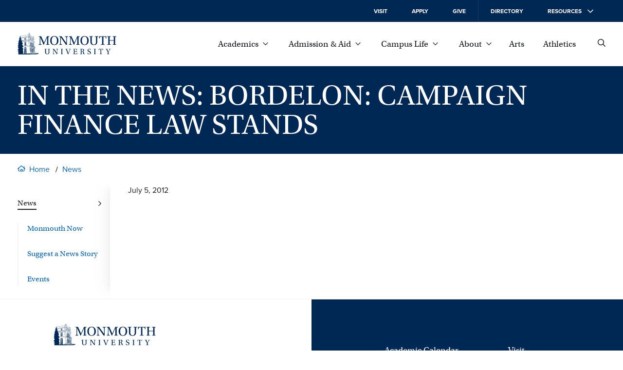

--- FILE ---
content_type: text/html; charset=UTF-8
request_url: https://www.monmouth.edu/news/in-the-news-bordelon-campaign-finance-law-stands/
body_size: 25067
content:
<!DOCTYPE html>
<html lang="en-US">
<head>
	<meta charset="UTF-8" />
	<meta name="viewport" content="width=device-width, initial-scale=1" />
<meta name='robots' content='index, follow, max-image-preview:large, max-snippet:-1, max-video-preview:-1' />
		<link rel='preload' href='/wp-content/themes/mu-2022/dist/images/logo.svg' as="image" />
		
	<!-- This site is optimized with the Yoast SEO plugin v26.6 - https://yoast.com/wordpress/plugins/seo/ -->
	<link rel="canonical" href="https://www.monmouth.edu/news/in-the-news-bordelon-campaign-finance-law-stands/" />
	<meta property="og:locale" content="en_US" />
	<meta property="og:type" content="article" />
	<meta property="og:title" content="IN THE NEWS: BORDELON: CAMPAIGN FINANCE LAW STANDS | News" />
	<meta property="og:description" content="Political Science Professor Gregory R. Bordelon’s Op-Ed Was Published in the Asbury Park Press on June 27" />
	<meta property="og:url" content="https://www.monmouth.edu/news/in-the-news-bordelon-campaign-finance-law-stands/" />
	<meta property="og:site_name" content="News" />
	<meta property="article:publisher" content="https://www.facebook.com/MonmouthUniversity" />
	<meta property="article:published_time" content="2012-07-05T04:00:00+00:00" />
	<meta property="article:modified_time" content="2018-02-02T14:06:22+00:00" />
	<meta name="twitter:card" content="summary_large_image" />
	<meta name="twitter:creator" content="@monmouthu" />
	<meta name="twitter:site" content="@monmouthu" />
	<meta name="twitter:label1" content="Written by" />
	<meta name="twitter:data1" content="" />
	<script type="application/ld+json" class="yoast-schema-graph">{"@context":"https://schema.org","@graph":[{"@type":"WebPage","@id":"https://www.monmouth.edu/news/in-the-news-bordelon-campaign-finance-law-stands/","url":"https://www.monmouth.edu/news/in-the-news-bordelon-campaign-finance-law-stands/","name":"IN THE NEWS: BORDELON: CAMPAIGN FINANCE LAW STANDS | News","isPartOf":{"@id":"https://www.monmouth.edu/news/#website"},"datePublished":"2012-07-05T04:00:00+00:00","dateModified":"2018-02-02T14:06:22+00:00","author":{"@id":""},"breadcrumb":{"@id":"https://www.monmouth.edu/news/in-the-news-bordelon-campaign-finance-law-stands/#breadcrumb"},"inLanguage":"en-US","potentialAction":[{"@type":"ReadAction","target":["https://www.monmouth.edu/news/in-the-news-bordelon-campaign-finance-law-stands/"]}]},{"@type":"BreadcrumbList","@id":"https://www.monmouth.edu/news/in-the-news-bordelon-campaign-finance-law-stands/#breadcrumb","itemListElement":[{"@type":"ListItem","position":1,"name":"Home","item":"https://www.monmouth.edu/news/"},{"@type":"ListItem","position":2,"name":"Archives","item":"https://www.monmouth.edu/news/archives/"},{"@type":"ListItem","position":3,"name":"IN THE NEWS: BORDELON: CAMPAIGN FINANCE LAW STANDS"}]},{"@type":"WebSite","@id":"https://www.monmouth.edu/news/#website","url":"https://www.monmouth.edu/news/","name":"News","description":"","potentialAction":[{"@type":"SearchAction","target":{"@type":"EntryPoint","urlTemplate":"https://www.monmouth.edu/news/?s={search_term_string}"},"query-input":{"@type":"PropertyValueSpecification","valueRequired":true,"valueName":"search_term_string"}}],"inLanguage":"en-US"},{"@type":"Person","@id":""}]}</script>
	<!-- / Yoast SEO plugin. -->


<title>IN THE NEWS: BORDELON: CAMPAIGN FINANCE LAW STANDS | News | Monmouth University</title>
<link rel="alternate" type="application/rss+xml" title="News &raquo; Feed" href="https://www.monmouth.edu/news/feed/" />
<link rel="alternate" type="application/rss+xml" title="News &raquo; Comments Feed" href="https://www.monmouth.edu/news/comments/feed/" />
		<link rel='preload' href='/wp-content/themes/mu-2022/dist/fonts/proxima-nova-400.woff2' crossorigin as='font' type='font/woff2'/>
		<link rel='preload' href='/wp-content/themes/mu-2022/dist/fonts/proxima-nova-700.woff2' crossorigin as='font' type='font/woff2'/>
		<link rel='preload' href='/wp-content/themes/mu-2022/dist/fonts/utopia-std.woff2' crossorigin as='font' type='font/woff2'/>

		<link rel="alternate" type="application/rss+xml" title="News &raquo; IN THE NEWS: BORDELON: CAMPAIGN FINANCE LAW STANDS Comments Feed" href="https://www.monmouth.edu/news/in-the-news-bordelon-campaign-finance-law-stands/feed/" />
<style id="mu-critical">@charset "UTF-8";*,*::after,*::before{box-sizing:border-box}img{max-width:100%;height:auto}table{border-collapse:collapse}textarea{white-space:revert}body{--serif:"utopia-std",Georgia,serif;--sansserif:"proxima-nova",Arial,sans-serif;--monospace:Monaco,Menlo,Consolas,"Courier New",monospace;--text-color:#1c1d1f;--header-color:#002855;--text-highlight:#0d64b2;--background:#fff;--hover:#345276;--text-grey:#767676;--background-grey:#f7f7f7;--text-color-inverted:#fff;--text-highlight-inverted:#fff;--background-inverted:#002855;--easing:cubic-bezier(0, 0.73, 0.27, 1);--spacing:20px;--spacing-large:150px;--columns:4;--gutterWidth:16px;--guttersTotalWidth:calc((var(--columns) - 1) * var(--gutterWidth));--columnsAreaWidth:min(1400px, calc(100vw - var(--scrollbar-width, 0px) - (2 * var(--spacing))));--columnsAreaWidth:min(1400px, calc(100cqw - (2 * var(--spacing))));--columnWidth:calc((var(--columnsAreaWidth) - var(--guttersTotalWidth)) / var(--columns));--left-menu-width:calc((var(--columnWidth) * 3) + (2 * var(--gutterWidth)));--checkmark:url('data:image/svg+xml,%3Csvg%20 viewBox="0 0 29 27" fill="none" xmlns="http://www.w3.org/2000/svg"%3E%3Cpath d="M2 12.7018L10.3333 24L27 1" stroke="white" stroke-width="3"/%3E%3C/svg%3E');--home-icon:url("data:image/svg+xml,%3Csvg xmlns='http://www.w3.org/2000/svg' viewBox='0 0 13.5 10.5'%3E%3Cpath d='M13.5 5.3c0 .1 0 .2-.1.2l-.2.3c-.1.1-.2.2-.3.2-.1 0-.2 0-.2-.1l-.7-.5v4.4c0 .4-.3.7-.8.7h-3c-.4 0-.8-.3-.8-.8V7.3H6v2.4c0 .4-.3.8-.8.8h-3c-.4 0-.8-.3-.8-.8V5.4l-.5.5C.8 6 .7 6 .6 6c-.1 0-.2-.1-.3-.1l-.2-.3C0 5.5 0 5.4 0 5.3c0-.1.1-.2.1-.3L5.9.3c.2-.2.6-.3.8-.3s.6.1.8.3L10.9 3V1.7c0-.1.1-.2.2-.2h.8c.1 0 .2.1.2.2v2.2L13.5 5c-.1.1 0 .2 0 .3zm-2.6-.8L6.8 1.1 2.6 4.5v4.9h2.3V6.9c0-.4.3-.8.8-.8H8c.4 0 .8.3.8.8v2.4h2.3l-.2-4.8z' /%3E%3C/svg%3E");--external-link-icon:url("data:image/svg+xml,%3Csvg xmlns='http://www.w3.org/2000/svg' viewBox='0 0 12 12'%3E%3Cpath style='fill:currentColor;' d='M10.5 7.1v3.8c0 .6-.5 1.1-1.1 1.1H1.1C.5 12 0 11.5 0 10.9V2.6c0-.6.5-1.1 1.1-1.1h3.8c.2 0 .4.2.4.4v.4c0 .2-.2.4-.4.4H1.3c-.1 0-.1.1-.1.1v8c0 .1.1.1.1.1h8c.1 0 .1-.1.1-.1V7.2c0-.2.2-.4.4-.4h.4c.1 0 .3.1.3.3zM12 .3v3.8c0 .2-.2.3-.3.3h-.8c-.2 0-.3-.2-.3-.3l.1-1.7L4 8.9c0 .1-.1.1-.2.1s-.2 0-.2-.1l-.5-.5C3 8.3 3 8.3 3 8.2s0-.2.1-.2l6.5-6.5H7.8c-.2 0-.3-.2-.3-.3V.3c0-.1.1-.3.3-.3h3.8c.2 0 .4.2.4.3z'/%3E%3C/svg%3E");--search:url("data:image/svg+xml,%3Csvg xmlns='http://www.w3.org/2000/svg' viewBox='0 0 12 12' %3E%3Cg%3E %3Cpath d='M11.9,11.4l-0.5,0.5c-0.1,0.1-0.3,0.1-0.4,0L8.2,9.1C8.1,9,8.1,9,8.1,8.9V8.6c-0.9,0.7-2,1.2-3.2,1.2C2.2,9.8,0,7.6,0,4.9 S2.2,0,4.9,0s4.9,2.2,4.9,4.9c0,1.2-0.4,2.3-1.2,3.2h0.3c0.1,0,0.2,0,0.2,0.1l2.8,2.8C12,11.1,12,11.3,11.9,11.4z M8.6,4.9 c0-2.1-1.7-3.8-3.8-3.8S1.1,2.8,1.1,4.9s1.7,3.8,3.8,3.8S8.6,7,8.6,4.9z'/%3E %3C/g%3E%3C/svg%3E");--giphy:url('data:image/svg+xml,%3Csvg height="24" width="24" xmlns="http://www.w3.org/2000/svg" viewBox="4 2 16.32 20"%3E%3Cg%3E%3Cpath d="M4 3.714h2.331v16.572H4z" fill="%2304ff8e"/%3E%3Cpath d="M17.989 8.286h2.331v12h-2.331z" fill="%238e2eff"/%3E%3Cpath d="M4 19.714h16.32V22H4z" fill="%2300c5ff"/%3E%3Cpath d="M4 2h9.326v2.286H4z" fill="%23fff152"/%3E%3Cpath d="M17.989 6.571V4.286h-2.332V2h-2.331v6.857h6.994V6.571" fill="%23ff5b5b"/%3E%3Cpath d="M17.989 11.143V8.857h2.331" fill="%23551c99"/%3E%3Cpath d="M13.326 2v2.286h-2.332" fill="%23999131"/%3E%3C/g%3E%3C/svg%3E');--xclose:url('data:image/svg+xml,%3Csvg version="1.1" xmlns="http://www.w3.org/2000/svg" x="0px" y="0px" viewBox="0 0 13.5 13.5" style="enable-background:new 0 0 13.5 13.5;" xml:space="preserve"%3E%3Cg stroke="%23fff152" %3E%3Cline  class="st0" x1="13.5" y1="0" x2="0" y2="13.5"/%3E%3Cline  class="st0" x1="13.5" y1="13.5" x2="0" y2="0"/%3E%3C/g%3E%3C/svg%3E');--image-bracket-out-top:url("data:image/svg+xml,%3Csvg id='Layer_1' data-name='Layer 1' xmlns='http://www.w3.org/2000/svg' viewBox='0 0 1400 5000'%3E%3Cpath d='M.1,273.57c0-94.92,78.82-135.15,199.51-135.15h296.1c140,0,172.16-37,202.73-127.13h3.22C730.62,95,758,138.42,901.2,138.42h299.29C1317.93,138.42,1400,177,1400,273.57L1400,0H0ZM0,0H1400V5000H0Z'/%3E%3C/svg%3E");--image-bracket-out-right:url("data:image/svg+xml,%3Csvg id='Layer_1' data-name='Layer 1' xmlns='http://www.w3.org/2000/svg' viewBox='0 0 5000 1400'%3E%3Cpath d='M4726.43.1c94.92,0,135.15,78.82,135.15,199.51v296.1c0,140,37,172.16,127.13,202.73v3.22c-83.68,29-127.13,56.32-127.13,199.54v299.29c0,117.44-38.62,199.51-135.15,199.51l273.57,0V0ZM5000,0V1400H0V0Z'/%3E%3C/svg%3E");--image-bracket-out-bottom:url("data:image/svg+xml,%3Csvg id='Layer_1' data-name='Layer 1' xmlns='http://www.w3.org/2000/svg' viewBox='0 0 1400 5000'%3E%3Cpath d='M1399.9,4726.43c0,94.92-78.82,135.15-199.51,135.15H904.29c-140,0-172.16,37-202.73,127.13h-3.22c-29-83.68-56.32-127.13-199.54-127.13H199.51C82.07,4861.58,0,4823,0,4726.43L0,5000H1400ZM1400,5000H0V0H1400Z'/%3E%3C/svg%3E");--image-bracket-out-left:url("data:image/svg+xml,%3Csvg id='Layer_1' data-name='Layer 1' xmlns='http://www.w3.org/2000/svg' viewBox='0 0 5000 1400'%3E%3Cpath d='M273.57,1399.9c-94.92,0-135.15-78.82-135.15-199.51V904.29c0-140-37-172.16-127.13-202.73v-3.22C95,669.38,138.42,642,138.42,498.8V199.51C138.42,82.07,177,0,273.57,0L0,0V1400ZM0,1400V0H5000V1400Z'/%3E%3C/svg%3E");--image-bracket-in-top:url("data:image/svg+xml,%3Csvg id='Layer_1' data-name='Layer 1' xmlns='http://www.w3.org/2000/svg' viewBox='0 0 1400 5000'%3E%3Cpath d='M1399.9,0c0,94.92-78.82,135.15-199.51,135.15H904.29c-140,0-172.16,37-202.73,127.12h-3.22C669.38,178.6,642,135.15,498.8,135.15H199.51C82.07,135.15,0,96.53,0,0V4988.47H1400Z'/%3E%3C/svg%3E");--image-bracket-in-right:url("data:image/svg+xml,%3Csvg id='Layer_1' data-name='Layer 1' xmlns='http://www.w3.org/2000/svg' viewBox='0 0 5000 1400'%3E%3Cpath d='M4988.47,1399.9c-94.91,0-135.14-78.82-135.14-199.51V904.29c0-140-37-172.16-127.13-202.73v-3.22c83.68-29,127.13-56.32,127.13-199.54V199.51C4853.33,82.07,4892,0,4988.47,0H0V1400Z'/%3E%3C/svg%3E");--image-bracket-in-bottom:url("data:image/svg+xml,%3Csvg id='Layer_1' data-name='Layer 1' xmlns='http://www.w3.org/2000/svg' viewBox='0 0 1400 5000'%3E%3Cpath d='M.1,4988.47c0-94.91,78.82-135.14,199.51-135.14h296.1c140,0,172.16-37,202.73-127.13h3.22c29,83.68,56.32,127.13,199.54,127.13h299.29c117.44,0,199.51,38.62,199.51,135.14V0H0Z'/%3E%3C/svg%3E");--image-bracket-in-left:url("data:image/svg+xml,%3Csvg id='Layer_1' data-name='Layer 1' xmlns='http://www.w3.org/2000/svg' viewBox='0 0 5000 1400'%3E%3Cpath d='M0,.1C94.92.1,135.15,78.92,135.15,199.61v296.1c0,140,37,172.16,127.12,202.73v3.22C178.6,730.62,135.15,758,135.15,901.2v299.29C135.15,1317.93,96.53,1400,0,1400H4988.47V0Z'/%3E%3C/svg%3E")}@media (min-width:769px){body{--spacing:36px}}@media (min-width:1024px){body{--columns:12}}body,html{padding:0;margin:0;font-family:var(--sansserif);color:var(--text-color);position:relative}body{container-type:inline-size}.wp-site-blocks{min-height:100%}.lockscrolling{height:100%;overflow:hidden}.visuallyhide{position:absolute;left:-100000px}.nowrap{white-space:nowrap}a{color:var(--text-highlight)}a:focus,a:hover{color:var(--header-color)}.has-white-color a:focus,.has-white-color a:hover{color:inherit}body .is-layout-constrained > :where(:not(.alignleft):not(.alignright):not(.alignfull)){max-width:initial!important}:is(a, button, input, textarea, summary){--outline-size:max(2px, 0.08em);--outline-style:dotted;--outline-color:currentColor}:is(a, button, input, textarea, summary):focus{outline:var(--outline-size) var(--outline-style) var(--outline-color);outline-offset:var(--outline-offset,var(--outline-size))}:is(a, button, input, textarea, summary):focus:not(:focus-visible){outline:0}:is(a, button, input, textarea, summary):focus-visible{outline:var(--outline-size) var(--outline-style) var(--outline-color);outline-offset:var(--outline-offset,var(--outline-size))}.wrapper{max-width:1400px;margin:0 auto}.wrapper.wide{max-width:calc(1400px + var(--spacing) * 2)}.wrapper .wrapper-inner{margin:0 var(--spacing);flex-grow:1}.wrapper .alignwide{max-width:initial;margin:0!important}@media (min-width:1024px){.wrapper .alignwide{margin:0 calc(0px - var(--columnWidth) - var(--gutterWidth))!important}}.wrapper .alignfull{max-width:initial;margin:0 calc(0px - var(--spacing))!important}@media (min-width:1024px){.wrapper .alignfull{margin:0 calc(0px - var(--spacing) - var(--columnWidth) - var(--gutterWidth))!important}}@media (min-width:1024px){.wrapper .content-and-navigator .alignfull,.wrapper .content-and-navigator .alignwide{margin-left:0!important}}@font-face{font-family:proxima-nova;src:url(/wp-content/themes/mu-2022/dist/fonts/proxima-nova-700.woff2) format("woff2"),url(/wp-content/themes/mu-2022/dist/fonts/proxima-nova-700.woff) format("woff"),url(/wp-content/themes/mu-2022/dist/fonts/proxima-nova-700.otf) format("opentype");font-display:swap;font-style:normal;font-weight:700;font-stretch:normal}@font-face{font-family:proxima-nova;src:url(/wp-content/themes/mu-2022/dist/fonts/proxima-nova-100.woff2) format("woff2"),url(/wp-content/themes/mu-2022/dist/fonts/proxima-nova-100.woff) format("woff"),url(/wp-content/themes/mu-2022/dist/fonts/proxima-nova-100.otf) format("opentype");font-display:swap;font-style:normal;font-weight:100;font-stretch:normal}@font-face{font-family:proxima-nova;src:url(/wp-content/themes/mu-2022/dist/fonts/proxima-nova-400.woff2) format("woff2"),url(/wp-content/themes/mu-2022/dist/fonts/proxima-nova-400.woff) format("woff"),url(/wp-content/themes/mu-2022/dist/fonts/proxima-nova-400.otf) format("opentype");font-display:swap;font-style:normal;font-weight:400;font-stretch:normal}@font-face{font-family:utopia-std;src:url(/wp-content/themes/mu-2022/dist/fonts/utopia-std.woff2) format("woff2"),url(/wp-content/themes/mu-2022/dist/fonts/utopia-std.woff) format("woff"),url(/wp-content/themes/mu-2022/dist/fonts/utopia-std.otf) format("opentype");font-display:swap;font-style:normal;font-weight:400;font-stretch:normal}@font-face{font-family:utopia-std;src:url(/wp-content/themes/mu-2022/dist/fonts/utopia-std-italic.woff2) format("woff2"),url(/wp-content/themes/mu-2022/dist/fonts/utopia-std-italic.woff) format("woff"),url(/wp-content/themes/mu-2022/dist/fonts/utopia-std-italic.otf) format("opentype");font-display:swap;font-style:italic;font-weight:400;font-stretch:normal}.skipnav{transform:translateX(-100%);opacity:0;transition:top .25s var(--easing);z-index:100}@media (min-width:1024px){.skipnav{transform:translateY(-100%)}}.skipnav:active,.skipnav:focus{transform:translateX(0);opacity:1}@media (min-width:1024px){.skipnav:active,.skipnav:focus{transform:translateY(0)}}.eyebrow{color:var(--text-color-inverted);background:var(--background-inverted);display:block;font-size:.875rem;font-weight:600;text-transform:uppercase}@media (min-width:1024px){.eyebrow{font-size:.75rem;display:block;top:0}}@media (min-width:1024px){.eyebrow.mobile{display:none}}@media (min-width:1024px){.eyebrow .eyebrow-inner{align-items:center;height:45px;padding:0 var(--spacing);position:relative}}@media (min-width:1024px){.eyebrow a{position:absolute;top:-10000px}}.eyebrow svg{width:12px;height:12px;fill:var(--text-color-inverted);transform:rotate(-90deg)}@media (min-width:1024px){.eyebrow svg{height:12px;transform:none;margin-left:1em}}.site-header{border-bottom:1px solid #e5e5e5;background:var(--background);position:sticky;top:0;z-index:10}@media (max-width:1023px){.site-header{height:90px}.has-alert .site-header{top:32px}}@media (max-width:374px){.site-header{position:relative}}@media print{.site-header{display:none}}.header{display:flex;flex-direction:row;align-items:center;height:90px}.header .wp-block-site-logo.is-default-size{position:relative;z-index:100;flex-grow:1}.header .wp-block-site-logo.is-default-size .logo{display:block;width:153px}@media (min-width:1024px){.header .wp-block-site-logo.is-default-size .logo{width:203px}}.header .wp-block-site-logo.is-default-size img{width:100%;height:auto}.nav-global{display:none}@media (min-width:1024px){.nav-global{display:block}}.mobile-showhide{padding:2px;margin-left:1rem;background:0 0;border:none;font-size:1em;cursor:pointer}@media (min-width:1024px){.mobile-showhide{display:none}}.mobile-showhide svg{stroke:currentColor;width:20px;height:auto}@media (min-width:1024px){.site-search{padding-left:var(--spacing)}}.site-search .search-form{position:absolute;top:-2px;right:62px;left:var(--spacing);height:90px;align-items:center;display:flex;flex-direction:column;justify-content:center;z-index:-1;overflow:hidden}@media (min-width:768px){.site-search .search-form{right:65px;top:0}}@media (min-width:1024px){.site-search .search-form{right:var(--spacing);left:270px}}.site-search .search-form form{display:none;background:#fff;transform:translateX(100%);transition:.25s transform var(--easing),.25s visibility cubic-bezier(1,0,1,.01),.25s z-index cubic-bezier(1,0,1,.01);gap:20px;align-content:space-between;width:100%;height:100%;align-items:center}@media (prefers-reduced-motion){.site-search .search-form form{transition:none}}.site-search .search-close{stroke:var(--text-color);display:flex;align-items:center}.site-search label{position:absolute;left:-10000px}.site-search input[type=search]{border:none;border-bottom:1px solid var(--text-color);padding-bottom:5px;background:0 0;border-radius:0;flex-grow:1;height:30px;font-size:1rem;width:100%;-webkit-appearance:none}.site-search input[type=search]::-webkit-search-cancel-button,.site-search input[type=search]::-webkit-search-decoration,.site-search input[type=search]::-webkit-search-results-button,.site-search input[type=search]::-webkit-search-results-decoration{-webkit-appearance:none}.site-search input[type=search]:focus:not(.focus-visible){outline:0}.site-search button{position:relative;z-index:100;background:0 0;border:none;cursor:pointer;order:-1;padding:0}.site-search svg{width:20px;height:20px;fill:var(--text-color)}@media (min-width:768px){.site-search svg{width:16px;height:16px}}#searchForm:target,.search-form.open{z-index:100}#searchForm:target form,.search-form.open form{transform:translateX(0);visibility:visible;display:inline-flex}.search-form.transition form{display:inline-flex}.globalnav{flex-grow:1;width:100%;margin-left:var(--spacing);font-family:var(--serif);font-size:1.125em;display:flex;justify-content:flex-end}@media (max-width:1023px){.globalnav{display:none}}.globalnav a,.globalnav button{text-decoration:none;margin:0;display:inline-flex;align-items:center;-webkit-column-break-inside:avoid;page-break-inside:avoid;white-space:nowrap;background:0 0;border:none;color:var(--text-color);font-family:inherit;font-size:1em}.globalnav a.active,.globalnav a:focus,.globalnav a:hover,.globalnav button.active,.globalnav button:focus,.globalnav button:hover{text-decoration:underline;cursor:pointer}.globalnav a span,.globalnav button span{margin-right:9px}.globalnav a svg,.globalnav button svg{transition:transform .25s var(--easing);width:11px;height:6px;fill:currentColor}.globalnav a:not(.has-child):after,.globalnav button:not(.has-child):after{width:12px;height:12px;margin-left:0}.globalnav a.active svg,.globalnav a:focus svg,.globalnav a:hover svg{transform:rotate(180deg)}.globalnav .parent-menu{margin:0;padding:0;list-style:none;display:flex;flex-wrap:nowrap;justify-content:space-between;align-items:center;max-width:750px;width:100%}.globalnav .parent-menu > li:has(> a){position:relative}.globalnav .parent-menu > li:has(> a):focus .sub-menu,.globalnav .parent-menu > li:has(> a):focus-within .sub-menu,.globalnav .parent-menu > li:has(> a):hover .sub-menu{display:block}.globalnav .parent-menu li.active{position:relative}.globalnav .parent-menu li.active .sub-menu{display:block}.globalnav .sub-menu{display:none;position:absolute;bottom:-1em;left:50%;transform:translate(-50%,100%);margin:0;padding:calc(var(--spacing)/ 2) var(--gutterWidth) var(--gutterWidth) var(--gutterWidth);border-top:3px solid var(--text-color);font-size:1rem;list-style:none;box-shadow:0 2px 4px rgba(0,0,0,.1607843137);background:var(--background);column-count:2;gap:0;z-index:100}.globalnav .sub-menu:before{position:absolute;top:-20px;left:0;width:100%;height:20px;display:block;content:""}.globalnav .sub-menu a{width:220px;overflow:hidden;text-overflow:ellipsis;color:var(--text-highlight);padding:17px}.globalnav .sub-menu li{margin:0}.globalnav .sub-menu li.full{column-span:all;font-family:var(--sansserif);font-size:.8125em;font-weight:700;text-transform:uppercase;letter-spacing:.65px;order:1000;margin:calc(0px - var(--gutterWidth));margin-top:0}.globalnav .sub-menu li.full a{width:100%;justify-content:center;padding:1.5em;margin:calc(var(--spacing)/ 2) 0 0 0;background:var(--text-highlight);color:var(--text-color-inverted)}.globalnav .sub-menu li.full a:focus,.globalnav .sub-menu li.full a:hover{background:var(--text-highlight)}.globalnav .sub-menu svg{display:none}.resources{display:none}.supernav{position:relative;padding-top:var(--spacing)}@media (min-width:1024px){.supernav{padding-top:0;overflow:hidden}}@media (min-width:1024px){.supernav:before{--shadow-color:#0000000a;content:"";height:calc(100% - 24px);top:0;right:0;width:16px;margin:8px 0;position:absolute;box-shadow:-.5px 0 1.2px rgba(0,0,0,.018),-1.4px 0 3.1px rgba(0,0,0,.026),-2.9px 0 6.2px rgba(0,0,0,.032),-5.2px 0 11.2px rgba(0,0,0,.038),-8.7px 0 19.7px rgba(0,0,0,.044),-14.3px 0 36.1px rgba(0,0,0,.052)}}@media (min-width:1024px){.supernav:after{content:"";width:21px;right:0;height:calc(100% + 16px);position:absolute;top:-1em;background:#fff}}.supernav .supernav-previous{transform:translateX(-100%);position:absolute;width:100%}.supernav .supernav-next{transform:translateX(100%);position:absolute;width:100%}.supernav .supernav-inactive{transition:transform ease-in .25s;width:100%}.supernav .supernav-current{transition:transform ease-in .25s;transform:translateX(0);width:100%}.supernav h2{margin:0}.fullwidth .content .wp-block-group .supernav h2{margin:0}.supernav li,.supernav ul{list-style:none;margin:0;padding:0}.supernav li:last-child a.child::before,.supernav li:last-child button.child::before,.supernav li:last-child p.child::before{height:100%}.supernav a,.supernav button,.supernav p{width:100%;font-size:1.125rem;font-family:var(--serif);line-height:1.5;text-decoration:none;margin:calc(var(--spacing) - 10px) 0;padding:0 var(--spacing);position:relative;display:flex;flex-direction:row;justify-content:space-between;align-items:center;border:none;background:0 0;color:var(--text-highlight);text-align:left;cursor:pointer}@media (min-width:1024px){.supernav a,.supernav button,.supernav p{padding-right:var(--spacing);padding-left:0;font-size:1rem}}.supernav a span,.supernav button span,.supernav p span{position:relative;display:inline-block;border-bottom:2px solid transparent;transition:border .25s var(--easing);margin-right:10px}@media (prefers-reduced-motion){.supernav a span,.supernav button span,.supernav p span{transition:none}}.supernav a svg,.supernav button svg,.supernav p svg{width:12px;fill:currentColor;transform:rotate(-90deg);flex-shrink:0}.supernav a.current-page,.supernav a:focus:not(p),.supernav a:hover:not(p),.supernav button.current-page,.supernav button:focus:not(p),.supernav button:hover:not(p),.supernav p.current-page,.supernav p:focus:not(p),.supernav p:hover:not(p){color:var(--text-color)}.supernav a.current-page span,.supernav a:focus:not(p) span,.supernav a:hover:not(p) span,.supernav button.current-page span,.supernav button:focus:not(p) span,.supernav button:hover:not(p) span,.supernav p.current-page span,.supernav p:focus:not(p) span,.supernav p:hover:not(p) span{border-bottom-color:var(--text-color)}.supernav a:is(p),.supernav button:is(p),.supernav p:is(p){cursor:default}.supernav a.back,.supernav button.back,.supernav p.back{justify-content:initial;font-size:.75em;text-transform:uppercase;font-family:var(--sansserif);font-weight:600;margin-bottom:calc(0px - var(--spacing)/ 3);margin-top:0}.supernav a.back svg,.supernav button.back svg,.supernav p.back svg{order:-1;transform:rotate(90deg);width:14px;padding-right:3px;margin-right:8px}.supernav a.child,.supernav button.child,.supernav p.child{padding-left:calc(20px + var(--spacing))}@media (min-width:768px){.supernav a.child,.supernav button.child,.supernav p.child{padding-left:20px}}.supernav a.child::before,.supernav button.child::before,.supernav p.child::before{content:"";position:absolute;left:0;top:calc(0px - var(--spacing));display:block;border-left:2px solid var(--text-color);opacity:.2;height:calc(100% + var(--spacing) - 10px);width:1px;top:0;opacity:.05}.navigator{flex-shrink:0;position:relative;margin-right:var(--gutterWidth);width:var(--left-menu-width)}@media (max-width:1023px){.navigator{display:none}}@media print{.navigator{display:none}}.eyebrow-and-mobilenav{flex-shrink:0}@media (max-width:1023px){.eyebrow-and-mobilenav{visibility:hidden;position:fixed;z-index:50;top:90px;right:-100%;bottom:0;width:100%}}@media (max-width:1023px){.eyebrow-and-mobilenav .mobilenav-body{box-shadow:0 2px 4px rgba(0,0,0,.1607843137);max-height:100%;opacity:0;transform:translate(0,0);will-change:auto;transition:opacity .25s var(--easing),transform .25s var(--easing);width:100%;min-height:100%;max-width:425px;background:var(--background);display:flex;flex-direction:column;overflow:auto;overscroll-behavior:contain}.has-alert .eyebrow-and-mobilenav .mobilenav-body{top:122px}}@media (prefers-reduced-motion){.eyebrow-and-mobilenav .mobilenav-body{transition:none}}.eyebrow-and-mobilenav .navigator-close{position:absolute;top:-62px;left:calc(0px - var(--spacing) - 25px);margin:0;padding:5px;border:none;font-size:1em;background:var(--background);display:none;cursor:pointer}.eyebrow-and-mobilenav .navigator-close span{display:none}.eyebrow-and-mobilenav .navigator-close svg{stroke:currentColor;width:20px;height:20px}@media (min-width:1024px){.eyebrow-and-mobilenav .navigator-close{display:none}}.eyebrow-and-mobilenav .supernav{flex-grow:1}@media (min-width:1024px){.eyebrow-and-mobilenav .navigator-close,.eyebrow-and-mobilenav .supernav{display:none}}#mobilenav:target,.eyebrow-and-mobilenav.active{visibility:visible}#mobilenav:target .navigator-close,.eyebrow-and-mobilenav.active .navigator-close{display:block}@media (max-width:1023px){#mobilenav:target .mobilenav-body,.eyebrow-and-mobilenav.active .mobilenav-body{opacity:1;pointer-events:auto;transform:translate(-100%,0)}}.masthead{width:100%;position:relative;background:#002855;text-align:left;--bracket:60px;--padding:20px}@media (max-width:768px){.masthead{margin-bottom:calc(0px - var(--bracket)/ 2)}}@media (min-width:769px){.masthead{--padding:30px}}@media print{.masthead{--padding:0px;margin-bottom:1em;background:0 0;border-bottom:1px solid #000}}.masthead .masthead-narrative{--header-color:#fff;padding:calc(var(--padding) * 1.5) calc(var(--bracket)/ 2) calc(var(--bracket) + 1.5 * var(--padding)) calc(var(--bracket)/ 2)}@media (min-width:769px){.masthead .masthead-narrative{min-height:180px;display:flex;padding-top:var(--padding);padding-bottom:var(--padding);padding-left:var(--spacing);padding-right:var(--spacing);flex-direction:column;justify-content:center}}@media print{.masthead .masthead-narrative{--header-color:#000;min-height:auto}}.masthead .masthead-narrative .hero,.masthead .masthead-narrative h1{display:block;width:100%;margin:0;text-align:left}.masthead figure{margin:0}.masthead .masthead-image img,.masthead .masthead-video img{width:100%;height:100%;object-fit:cover}.has-featured-image .masthead{display:flex;flex-direction:column}@media (min-width:769px){.has-featured-image .masthead{flex-direction:row-reverse}}.has-featured-image .masthead .masthead-image,.has-featured-image .masthead .masthead-video{min-height:320px;position:relative;margin:0}@media (min-width:769px){.has-featured-image .masthead .masthead-image,.has-featured-image .masthead .masthead-video{width:50%;min-height:revert}.fullwidth .has-featured-image .masthead .masthead-image,.fullwidth .has-featured-image .masthead .masthead-video{height:100%}}.has-featured-image .masthead .masthead-image img,.has-featured-image .masthead .masthead-image video,.has-featured-image .masthead .masthead-video img,.has-featured-image .masthead .masthead-video video{position:absolute}@media (max-width:768px){.has-featured-image .masthead .masthead-image img,.has-featured-image .masthead .masthead-image video,.has-featured-image .masthead .masthead-video img,.has-featured-image .masthead .masthead-video video{-webkit-mask-image:none;mask-image:none}}@media (min-width:769px){.has-featured-image .masthead .masthead-image img,.has-featured-image .masthead .masthead-image video,.has-featured-image .masthead .masthead-video img,.has-featured-image .masthead .masthead-video video{top:0;left:0;right:0;bottom:0}}@media (min-width:769px){.has-featured-image .masthead .masthead-narrative{width:50%;display:flex;flex-direction:column;justify-content:center}}.has-featured-image .masthead .masthead-narrative-text{width:100%}.masthead .bracket-upper{width:100%;position:absolute;bottom:var(--bracket);left:0;right:0;height:var(--bracket)}@media (min-width:768px){.masthead .bracket-upper{display:none}}.masthead .bracket-upper:before{content:"";display:block;width:var(--bracket);height:var(--bracket);background:url("data:image/svg+xml,%3Csvg xmlns='http://www.w3.org/2000/svg' viewBox='0 0 100 100'%3E%3Cpath fill='white' d='M100,100H0V0H100ZM100,0H0A100,100,0,0,0,100,100h0Z'/%3E%3C/svg%3E");background-repeat:no-repeat;position:absolute;bottom:0;left:0}@media (min-width:769px){.masthead .bracket-upper:after{content:"";display:block;width:var(--bracket);height:var(--bracket);background:url("data:image/svg+xml,%3Csvg xmlns='http://www.w3.org/2000/svg' viewBox='0 0 100 100'%3E%3Cpath fill='white' d='M100,0V100H0V0ZM0,0V100H0A100,100,0,0,0,100,0H0Z'/%3E%3C/svg%3E");background-repeat:no-repeat;position:absolute;bottom:0;right:0}}.masthead .bracket-lower{width:100%;position:absolute;bottom:0;left:0;right:0;overflow:hidden;height:var(--bracket)}@media (min-width:768px){.masthead .bracket-lower{display:none}}.masthead .bracket-lower:before{content:"";display:block;width:100%;height:100%;background:#fff;position:absolute;bottom:0;left:0;border-radius:0 var(--bracket) 0 0}@media (min-width:769px){.masthead .bracket-lower:before{width:50%}}@media (min-width:769px){.masthead .bracket-lower:after{content:"";display:block;width:50%;height:100%;background:#fff;position:absolute;bottom:0;right:0;border-radius:var(--bracket) 0 0 0}}.wp-block-mu-hero + .breadcrumbs{padding-top:0}.breadcrumbs{display:none}@media (min-width:1024px){.breadcrumbs{display:inline-flex;width:100%;padding:1.25rem var(--spacing);justify-content:flex-start;flex-direction:row}}@media print{.breadcrumbs{display:none}}.breadcrumbs a{font-size:1rem;padding:0;text-decoration:none;align-items:center;-webkit-mask-image:none;mask-image:none;white-space:nowrap;margin:0 .8rem}.breadcrumbs a:not(:first-child)::before{content:"";color:#000;pointer-events:none;margin-left:-.6rem;-webkit-mask-image:none;mask-image:none;background:#000;height:.75em;width:1.3px;position:absolute;transform:rotate(19deg) translateY(.4em)}.breadcrumbs a.home{display:inline-block;height:fit-content;margin-left:0}.breadcrumbs a.home:before{display:inline-block;content:"";-webkit-mask-image:var(--home-icon);mask-image:var(--home-icon);height:.8rem;width:1rem;background-color:currentColor;margin-right:.5em}.breadcrumbs a:last-child:after{display:none}.breadcrumbs a:last-of-type{text-overflow:ellipsis;overflow:hidden}.breadcrumbs .middle-crumbs{position:relative}.breadcrumbs .middle-crumbs a{display:none}.breadcrumbs .middle-crumbs:before{content:"...";font-size:1rem;padding:0;color:#000;margin:0 .8rem}.breadcrumbs .middle-crumbs::after{content:"/";color:#000;font-weight:700;pointer-events:none;mask-image:none;background:0 0;position:absolute;right:100%}.content-holder{max-width:calc(1400px + 2 * var(--spacing));margin:0 auto;padding:0}@media (min-width:1024px){.content-holder{display:flex;flex-direction:row;flex-wrap:wrap}}.entry-content .wp-block-mu-contact:last-child,.entry-content .wp-block-mu-people:last-child{margin-bottom:100px}.content-holder.fullwidth{position:relative}.content-holder.fullwidth .masthead{margin:0 calc(0px - var(--spacing))!important;width:auto}@media (min-width:1024px){.content-holder.fullwidth .content{max-width:calc(9 * var(--gutterWidth) + 10 * var(--columnWidth));margin:0 auto}.content-holder.fullwidth .masthead{margin:0 calc(0px - var(--spacing) - var(--columnWidth) - var(--gutterWidth))!important;width:auto}.content-holder.fullwidth .breadcrumbs,.content-holder.fullwidth .content-and-navigator{margin:0 calc(0px - var(--columnWidth) - var(--gutterWidth))!important;width:auto}.content-holder.fullwidth .breadcrumbs{padding-left:0}}.content-and-navigator{position:relative;display:flex}.content-and-navigator .navigator{flex-shrink:0}@media (min-width:1024px){.has-expanded-content .content-and-navigator .navigator{position:absolute;top:0;left:0}}.content-and-navigator .content-top,.content-and-navigator .masthead .wp-block-post-title{width:100%}@media (min-width:1024px){.content-and-navigator .content-top,.content-and-navigator .masthead .wp-block-post-title{padding-right:calc(var(--columnWidth) + var(--gutterWidth))}}@media (min-width:1024px){.has-expanded-content .content-and-navigator .content-top,.has-expanded-content .content-and-navigator .masthead .wp-block-post-title{margin-left:calc(var(--gutterWidth) + var(--left-menu-width))!important;max-width:calc(var(--gutterWidth) * 7 + var(--columnWidth) * 8)!important}}.content-and-navigator .content-fullwidth{max-width:calc(9 * var(--gutterWidth) + 10 * var(--columnWidth))!important;margin:0 auto!important}.content{line-height:1.5;width:100%}.content *{scroll-margin-top:115px}.fullwidth .content{max-width:100%;width:100%}@media (min-width:1024px){.content{max-width:calc(var(--gutterWidth) * 7 + var(--columnWidth) * 8)}.has-expanded-content .content{width:100%;max-width:revert}}.content > div{max-width:initial}.content p:empty{display:none}.content table{width:100%;overflow:auto}.content table thead td,.content table thead th{padding:1.5625rem 1.125rem;border-bottom:1px solid rgba(0,40,85,.3333333333)}.content table th{border:0 none}.content table td{border:none;padding:1.5625rem 1.125rem}.content table :not(thead) tr:nth-of-type(2n){background:#f0f0f0}.content .is-style-bare table th{padding:0 1.375rem 1.4375rem 0;border:0 none}.content .is-style-bare table td{padding:0 1.375rem 1.4375rem 0;border:0 none}.content .is-style-bare table tr:nth-of-type(2n){background:0 0}.block-title,.hero,.tile-title,h1,h2,h3,h4,h5,h6{font-family:var(--serif);text-wrap:balance}.block-title strong,.hero strong,.tile-title strong,h1 strong,h2 strong,h3 strong,h4 strong,h5 strong,h6 strong{font-weight:inherit}.has-no-balance.block-title,.has-no-balance.hero,.has-no-balance.tile-title,h1.has-no-balance,h2.has-no-balance,h3.has-no-balance,h4.has-no-balance,h5.has-no-balance,h6.has-no-balance{text-wrap:auto}.hero,h1{position:relative;line-height:1;font-size:5rem;line-height:.95;font-family:var(--serif);font-weight:400;color:var(--header-color)}@media (min-width:769px){.hero,h1{font-size:clamp(3rem,6vw,5rem)}}h2{font-family:var(--serif);font-size:2.625rem;line-height:1;word-break:break-word;hyphens:auto;position:relative;z-index:5;font-weight:400;color:var(--header-color)}@media (min-width:769px){h2{font-size:3.75rem}:where(.page-template-default:not(.has-expanded-content)) h2{font-size:2.625rem}}.content-and-navigator > .wp-block-group > h2:first-child,.content-top > h2:first-child,.fullwidth .content-top > h2:first-child,.wp-block-post-content > h2:first-child{margin-top:0}h3{font-size:2rem;font-weight:400;font-family:var(--serif);color:var(--header-color);margin:1em 0 0 0;line-height:1.1}.block-title,h4{font-size:1.625rem;font-family:var(--serif);font-weight:400;letter-spacing:.78px;color:var(--header-color);margin:1em 0 0 0}.tile-title,h5{letter-spacing:.57px;font-size:1.1875rem;font-weight:400;font-family:var(--serif);color:var(--header-color);margin:1em 0 0 0}.page-title{color:var(--mu-dark-blue);text-align:center;font-family:var(--sansserif);font-weight:100;font-size:1.25rem;letter-spacing:2.88px;color:#022855;text-transform:uppercase;opacity:1}@media (min-width:769px){.page-title{font-size:1.5rem}}.hero{text-shadow:0 3px 6px rgba(0,0,0,.1607843137);font-size:3rem;font-size:clamp(3rem,.86rem + 10.71vw,6rem)}@media (min-width:769px){.hero{font-size:11.25rem;font-size:clamp(7rem,2.36rem + 9.66vw,11.25rem)}}.is-style-smaller-top-text .hero{font-size:2.5rem;font-size:clamp(2.5rem,1.43rem + 5.35vw,4rem)}@media (min-width:769px){.is-style-smaller-top-text .hero{font-size:5rem;font-size:clamp(5rem,1.35rem + 7.59vw,8rem)}}.headline{font-family:var(--serif);font-size:1.875rem;line-height:1;word-break:break-word;hyphens:auto;position:relative;z-index:5;font-weight:400;color:var(--header-color)}@media (min-width:769px){.headline{font-size:3.75rem}}.section-title{font-size:2.625rem;font-weight:400;font-family:var(--serif);color:var(--header-color);margin:1em 0 0 0}.component-title{font-weight:300;font-family:var(--sansserif);font-size:1.5rem;text-align:center;letter-spacing:2.88px;text-transform:uppercase;color:var(--header-color)}.component-title.text-is-aligned-left{text-align:left}.gray,.grey{color:var(--text-grey)}.gray-background,.grey-background{background:var(--background-grey)}.padding{padding:var(--spacing)}hr{color:rgba(0,0,0,.1019607843)}p.is-style-big-body{font-size:1.25rem;letter-spacing:.1px}p.has-balance{text-wrap:balance}p a{overflow-wrap:break-word}ol li,ul li{margin:1em 0}@media (min-width:600px){ol.is-style-four-column,ol.is-style-three-column,ol.is-style-two-column,ul.is-style-four-column,ul.is-style-three-column,ul.is-style-two-column{padding-left:0;column-count:2;column-gap:calc(2 * var(--gutterWidth))}ol.is-style-four-column > li,ol.is-style-three-column > li,ol.is-style-two-column > li,ul.is-style-four-column > li,ul.is-style-three-column > li,ul.is-style-two-column > li{margin-left:1.5em;break-inside:avoid}ol.is-style-four-column > li:first-child,ol.is-style-three-column > li:first-child,ol.is-style-two-column > li:first-child,ul.is-style-four-column > li:first-child,ul.is-style-three-column > li:first-child,ul.is-style-two-column > li:first-child{margin-top:0}}@media (min-width:600px){ol.is-style-three-column,ul.is-style-three-column{column-count:2}}@media (min-width:768px){ol.is-style-three-column,ul.is-style-three-column{column-count:3}}@media (min-width:600px){ol.is-style-four-column,ul.is-style-four-column{column-count:2}}@media (min-width:768px){ol.is-style-four-column,ul.is-style-four-column{column-count:3}}@media (min-width:1000px){ol.is-style-four-column,ul.is-style-four-column{column-count:4}}@media (min-width:600px){ol.list-direction-row,ul.list-direction-row{padding:0;display:grid;grid-template-columns:1fr 1fr;gap:calc(2 * var(--gutterWidth))}ol.list-direction-row li,ul.list-direction-row li{margin-top:0;margin-bottom:0}}@media (min-width:600px){ol.list-direction-row.is-style-three-column,ul.list-direction-row.is-style-three-column{grid-template-columns:1fr 1fr}}@media (min-width:768px){ol.list-direction-row.is-style-three-column,ul.list-direction-row.is-style-three-column{grid-template-columns:1fr 1fr 1fr}}@media (min-width:600px){ol.list-direction-row.is-style-four-column,ul.list-direction-row.is-style-four-column{grid-template-columns:1fr 1fr}}@media (min-width:768px){ol.list-direction-row.is-style-four-column,ul.list-direction-row.is-style-four-column{grid-template-columns:1fr 1fr 1fr}}@media (min-width:1000px){ol.list-direction-row.is-style-four-column,ul.list-direction-row.is-style-four-column{grid-template-columns:1fr 1fr 1fr 1fr}}ol.no-marker,ul.no-marker{list-style:none;padding-left:0}ol.no-marker li,ul.no-marker li{margin-left:0}ol.check,ul.check{list-style-type:"✓  "}ol.check ::marker,ul.check ::marker{color:var(--text-highlight);font-size:1.2em}ol.dash,ul.dash{list-style-type:"-  "}ol.no-list-style,ul.no-list-style{list-style-type:none;padding-left:0}ol.no-list-style li,ul.no-list-style li{margin:.75em 0}ol.lower-alpha,ul.lower-alpha{list-style-type:lower-alpha}ol.lower-roman,ul.lower-roman{list-style-type:lower-roman}ol.upper-alpha,ul.upper-alpha{list-style-type:upper-alpha}ol.upper-roman,ul.upper-roman{list-style-type:upper-roman}.border{border:1px solid var(--text-grey);padding:var(--spacing)}.wp-block-columns.spacer .wp-block-column:first-of-type{border-right:2px solid #ebebeb}.wp-block-group .has-background{padding:var(--spacing)}.wp-block-group.alignfull{position:relative;padding:var(--spacing)}@media (min-width:1024px){.wp-block-group.alignfull{padding-left:calc(var(--spacing) + var(--columnWidth) + var(--gutterWidth));padding-right:calc(var(--spacing) + var(--columnWidth) + var(--gutterWidth))}.content-top .wp-block-group.alignfull{padding:var(--spacing)}}.wp-block-group.alignfull.has-background:before{content:"";display:block;position:absolute;top:0;z-index:-1;left:50%;width:calc(100vw - var(--scrollbar-width,0px));width:100cqw;margin-left:calc((50vw - var(--scrollbar-width,0px)/ 2) * -1);margin-left:-50cqw;margin-right:calc((50vw - var(--scrollbar-width,0px)/ 2) * -1);margin-right:-50cqw;height:100%}.content-top .wp-block-group.alignfull.has-background:before{display:none}.wp-block-group.alignfull.has-shadow-blue-background-color:before{background:var(--wp--preset--color--shadow-blue)}.wp-block-group.alignfull.has-light-blue-background-color:before{background:var(--wp--preset--color--light-blue)}.wp-block-group.alignfull.has-grey-text-background-color:before{background:var(--wp--preset--color--grey-text)}.wp-block-group.alignfull.has-grey-background-background-color:before{background:var(--wp--preset--color--grey-background)}.wp-block-image.alignleft{margin:0 2em 2em 0;float:left}.wp-block-image.alignright{margin:0 0 2em 2em;float:right}
/*# sourceMappingURL=style-critical.css.map */
</style><link rel="alternate" title="oEmbed (JSON)" type="application/json+oembed" href="https://www.monmouth.edu/news/wp-json/oembed/1.0/embed?url=https%3A%2F%2Fwww.monmouth.edu%2Fnews%2Fin-the-news-bordelon-campaign-finance-law-stands%2F" />
<link rel="alternate" title="oEmbed (XML)" type="text/xml+oembed" href="https://www.monmouth.edu/news/wp-json/oembed/1.0/embed?url=https%3A%2F%2Fwww.monmouth.edu%2Fnews%2Fin-the-news-bordelon-campaign-finance-law-stands%2F&#038;format=xml" />
<style id='wp-img-auto-sizes-contain-inline-css'>
img:is([sizes=auto i],[sizes^="auto," i]){contain-intrinsic-size:3000px 1500px}
/*# sourceURL=wp-img-auto-sizes-contain-inline-css */
</style>
<style id='wp-block-group-inline-css'>
.wp-block-group{box-sizing:border-box}:where(.wp-block-group.wp-block-group-is-layout-constrained){position:relative}
/*# sourceURL=https://www.monmouth.edu/news/wp-includes/blocks/group/style.min.css */
</style>
<style id='wp-block-site-logo-inline-css'>
.wp-block-site-logo{box-sizing:border-box;line-height:0}.wp-block-site-logo a{display:inline-block;line-height:0}.wp-block-site-logo.is-default-size img{height:auto;width:120px}.wp-block-site-logo img{height:auto;max-width:100%}.wp-block-site-logo a,.wp-block-site-logo img{border-radius:inherit}.wp-block-site-logo.aligncenter{margin-left:auto;margin-right:auto;text-align:center}:root :where(.wp-block-site-logo.is-style-rounded){border-radius:9999px}
/*# sourceURL=https://www.monmouth.edu/news/wp-includes/blocks/site-logo/style.min.css */
</style>
<style id='wp-block-post-title-inline-css'>
.wp-block-post-title{box-sizing:border-box;word-break:break-word}.wp-block-post-title :where(a){display:inline-block;font-family:inherit;font-size:inherit;font-style:inherit;font-weight:inherit;letter-spacing:inherit;line-height:inherit;text-decoration:inherit}
/*# sourceURL=https://www.monmouth.edu/news/wp-includes/blocks/post-title/style.min.css */
</style>
<style id='wp-block-post-date-inline-css'>
.wp-block-post-date{box-sizing:border-box}
/*# sourceURL=https://www.monmouth.edu/news/wp-includes/blocks/post-date/style.min.css */
</style>
<style id='wp-block-buttons-inline-css'>
.wp-block-buttons{box-sizing:border-box}.wp-block-buttons.is-vertical{flex-direction:column}.wp-block-buttons.is-vertical>.wp-block-button:last-child{margin-bottom:0}.wp-block-buttons>.wp-block-button{display:inline-block;margin:0}.wp-block-buttons.is-content-justification-left{justify-content:flex-start}.wp-block-buttons.is-content-justification-left.is-vertical{align-items:flex-start}.wp-block-buttons.is-content-justification-center{justify-content:center}.wp-block-buttons.is-content-justification-center.is-vertical{align-items:center}.wp-block-buttons.is-content-justification-right{justify-content:flex-end}.wp-block-buttons.is-content-justification-right.is-vertical{align-items:flex-end}.wp-block-buttons.is-content-justification-space-between{justify-content:space-between}.wp-block-buttons.aligncenter{text-align:center}.wp-block-buttons:not(.is-content-justification-space-between,.is-content-justification-right,.is-content-justification-left,.is-content-justification-center) .wp-block-button.aligncenter{margin-left:auto;margin-right:auto;width:100%}.wp-block-buttons[style*=text-decoration] .wp-block-button,.wp-block-buttons[style*=text-decoration] .wp-block-button__link{text-decoration:inherit}.wp-block-buttons.has-custom-font-size .wp-block-button__link{font-size:inherit}.wp-block-buttons .wp-block-button__link{width:100%}.wp-block-button.aligncenter{text-align:center}
/*# sourceURL=https://www.monmouth.edu/news/wp-includes/blocks/buttons/style.min.css */
</style>

		<link rel="preload" href="https://www.monmouth.edu/wp-content/themes/mu-2022/dist/styles/style-non-critical.css?ver=1745588984" as="style" onload="this.onload=null;this.rel='stylesheet'">
		<noscript><link rel='stylesheet' id='mu-noncritical-css' href='https://www.monmouth.edu/wp-content/themes/mu-2022/dist/styles/style-non-critical.css?ver=1745588984' media='all' /></noscript>
	<style id='global-styles-inline-css'>
:root{--wp--preset--aspect-ratio--square: 1;--wp--preset--aspect-ratio--4-3: 4/3;--wp--preset--aspect-ratio--3-4: 3/4;--wp--preset--aspect-ratio--3-2: 3/2;--wp--preset--aspect-ratio--2-3: 2/3;--wp--preset--aspect-ratio--16-9: 16/9;--wp--preset--aspect-ratio--9-16: 9/16;--wp--preset--color--black: #000000;--wp--preset--color--cyan-bluish-gray: #abb8c3;--wp--preset--color--white: #fff;--wp--preset--color--pale-pink: #f78da7;--wp--preset--color--vivid-red: #cf2e2e;--wp--preset--color--luminous-vivid-orange: #ff6900;--wp--preset--color--luminous-vivid-amber: #fcb900;--wp--preset--color--light-green-cyan: #7bdcb5;--wp--preset--color--vivid-green-cyan: #00d084;--wp--preset--color--pale-cyan-blue: #8ed1fc;--wp--preset--color--vivid-cyan-blue: #0693e3;--wp--preset--color--vivid-purple: #9b51e0;--wp--preset--color--shadow-blue: #002855;--wp--preset--color--light-blue: #0d64b2;--wp--preset--color--grey-text: #777777;--wp--preset--color--grey-background: #f7f7f7;--wp--preset--gradient--vivid-cyan-blue-to-vivid-purple: linear-gradient(135deg,rgb(6,147,227) 0%,rgb(155,81,224) 100%);--wp--preset--gradient--light-green-cyan-to-vivid-green-cyan: linear-gradient(135deg,rgb(122,220,180) 0%,rgb(0,208,130) 100%);--wp--preset--gradient--luminous-vivid-amber-to-luminous-vivid-orange: linear-gradient(135deg,rgb(252,185,0) 0%,rgb(255,105,0) 100%);--wp--preset--gradient--luminous-vivid-orange-to-vivid-red: linear-gradient(135deg,rgb(255,105,0) 0%,rgb(207,46,46) 100%);--wp--preset--gradient--very-light-gray-to-cyan-bluish-gray: linear-gradient(135deg,rgb(238,238,238) 0%,rgb(169,184,195) 100%);--wp--preset--gradient--cool-to-warm-spectrum: linear-gradient(135deg,rgb(74,234,220) 0%,rgb(151,120,209) 20%,rgb(207,42,186) 40%,rgb(238,44,130) 60%,rgb(251,105,98) 80%,rgb(254,248,76) 100%);--wp--preset--gradient--blush-light-purple: linear-gradient(135deg,rgb(255,206,236) 0%,rgb(152,150,240) 100%);--wp--preset--gradient--blush-bordeaux: linear-gradient(135deg,rgb(254,205,165) 0%,rgb(254,45,45) 50%,rgb(107,0,62) 100%);--wp--preset--gradient--luminous-dusk: linear-gradient(135deg,rgb(255,203,112) 0%,rgb(199,81,192) 50%,rgb(65,88,208) 100%);--wp--preset--gradient--pale-ocean: linear-gradient(135deg,rgb(255,245,203) 0%,rgb(182,227,212) 50%,rgb(51,167,181) 100%);--wp--preset--gradient--electric-grass: linear-gradient(135deg,rgb(202,248,128) 0%,rgb(113,206,126) 100%);--wp--preset--gradient--midnight: linear-gradient(135deg,rgb(2,3,129) 0%,rgb(40,116,252) 100%);--wp--preset--font-size--small: 13px;--wp--preset--font-size--medium: 20px;--wp--preset--font-size--large: 36px;--wp--preset--font-size--x-large: 42px;--wp--preset--spacing--20: 0.44rem;--wp--preset--spacing--30: 0.67rem;--wp--preset--spacing--40: 1rem;--wp--preset--spacing--50: 1.5rem;--wp--preset--spacing--60: 2.25rem;--wp--preset--spacing--70: 3.38rem;--wp--preset--spacing--80: 5.06rem;--wp--preset--shadow--natural: 6px 6px 9px rgba(0, 0, 0, 0.2);--wp--preset--shadow--deep: 12px 12px 50px rgba(0, 0, 0, 0.4);--wp--preset--shadow--sharp: 6px 6px 0px rgba(0, 0, 0, 0.2);--wp--preset--shadow--outlined: 6px 6px 0px -3px rgb(255, 255, 255), 6px 6px rgb(0, 0, 0);--wp--preset--shadow--crisp: 6px 6px 0px rgb(0, 0, 0);}:root { --wp--style--global--content-size: 80rem;--wp--style--global--wide-size: 100rem; }:where(body) { margin: 0; }.wp-site-blocks > .alignleft { float: left; margin-right: 2em; }.wp-site-blocks > .alignright { float: right; margin-left: 2em; }.wp-site-blocks > .aligncenter { justify-content: center; margin-left: auto; margin-right: auto; }:where(.is-layout-flex){gap: 0.5em;}:where(.is-layout-grid){gap: 0.5em;}.is-layout-flow > .alignleft{float: left;margin-inline-start: 0;margin-inline-end: 2em;}.is-layout-flow > .alignright{float: right;margin-inline-start: 2em;margin-inline-end: 0;}.is-layout-flow > .aligncenter{margin-left: auto !important;margin-right: auto !important;}.is-layout-constrained > .alignleft{float: left;margin-inline-start: 0;margin-inline-end: 2em;}.is-layout-constrained > .alignright{float: right;margin-inline-start: 2em;margin-inline-end: 0;}.is-layout-constrained > .aligncenter{margin-left: auto !important;margin-right: auto !important;}.is-layout-constrained > :where(:not(.alignleft):not(.alignright):not(.alignfull)){max-width: var(--wp--style--global--content-size);margin-left: auto !important;margin-right: auto !important;}.is-layout-constrained > .alignwide{max-width: var(--wp--style--global--wide-size);}body .is-layout-flex{display: flex;}.is-layout-flex{flex-wrap: wrap;align-items: center;}.is-layout-flex > :is(*, div){margin: 0;}body .is-layout-grid{display: grid;}.is-layout-grid > :is(*, div){margin: 0;}body{padding-top: 0px;padding-right: 0px;padding-bottom: 0px;padding-left: 0px;}a:where(:not(.wp-element-button)){text-decoration: underline;}:root :where(.wp-element-button, .wp-block-button__link){background-color: #32373c;border-width: 0;color: #fff;font-family: inherit;font-size: inherit;font-style: inherit;font-weight: inherit;letter-spacing: inherit;line-height: inherit;padding-top: calc(0.667em + 2px);padding-right: calc(1.333em + 2px);padding-bottom: calc(0.667em + 2px);padding-left: calc(1.333em + 2px);text-decoration: none;text-transform: inherit;}.has-black-color{color: var(--wp--preset--color--black) !important;}.has-cyan-bluish-gray-color{color: var(--wp--preset--color--cyan-bluish-gray) !important;}.has-white-color{color: var(--wp--preset--color--white) !important;}.has-pale-pink-color{color: var(--wp--preset--color--pale-pink) !important;}.has-vivid-red-color{color: var(--wp--preset--color--vivid-red) !important;}.has-luminous-vivid-orange-color{color: var(--wp--preset--color--luminous-vivid-orange) !important;}.has-luminous-vivid-amber-color{color: var(--wp--preset--color--luminous-vivid-amber) !important;}.has-light-green-cyan-color{color: var(--wp--preset--color--light-green-cyan) !important;}.has-vivid-green-cyan-color{color: var(--wp--preset--color--vivid-green-cyan) !important;}.has-pale-cyan-blue-color{color: var(--wp--preset--color--pale-cyan-blue) !important;}.has-vivid-cyan-blue-color{color: var(--wp--preset--color--vivid-cyan-blue) !important;}.has-vivid-purple-color{color: var(--wp--preset--color--vivid-purple) !important;}.has-shadow-blue-color{color: var(--wp--preset--color--shadow-blue) !important;}.has-light-blue-color{color: var(--wp--preset--color--light-blue) !important;}.has-grey-text-color{color: var(--wp--preset--color--grey-text) !important;}.has-grey-background-color{color: var(--wp--preset--color--grey-background) !important;}.has-black-background-color{background-color: var(--wp--preset--color--black) !important;}.has-cyan-bluish-gray-background-color{background-color: var(--wp--preset--color--cyan-bluish-gray) !important;}.has-white-background-color{background-color: var(--wp--preset--color--white) !important;}.has-pale-pink-background-color{background-color: var(--wp--preset--color--pale-pink) !important;}.has-vivid-red-background-color{background-color: var(--wp--preset--color--vivid-red) !important;}.has-luminous-vivid-orange-background-color{background-color: var(--wp--preset--color--luminous-vivid-orange) !important;}.has-luminous-vivid-amber-background-color{background-color: var(--wp--preset--color--luminous-vivid-amber) !important;}.has-light-green-cyan-background-color{background-color: var(--wp--preset--color--light-green-cyan) !important;}.has-vivid-green-cyan-background-color{background-color: var(--wp--preset--color--vivid-green-cyan) !important;}.has-pale-cyan-blue-background-color{background-color: var(--wp--preset--color--pale-cyan-blue) !important;}.has-vivid-cyan-blue-background-color{background-color: var(--wp--preset--color--vivid-cyan-blue) !important;}.has-vivid-purple-background-color{background-color: var(--wp--preset--color--vivid-purple) !important;}.has-shadow-blue-background-color{background-color: var(--wp--preset--color--shadow-blue) !important;}.has-light-blue-background-color{background-color: var(--wp--preset--color--light-blue) !important;}.has-grey-text-background-color{background-color: var(--wp--preset--color--grey-text) !important;}.has-grey-background-background-color{background-color: var(--wp--preset--color--grey-background) !important;}.has-black-border-color{border-color: var(--wp--preset--color--black) !important;}.has-cyan-bluish-gray-border-color{border-color: var(--wp--preset--color--cyan-bluish-gray) !important;}.has-white-border-color{border-color: var(--wp--preset--color--white) !important;}.has-pale-pink-border-color{border-color: var(--wp--preset--color--pale-pink) !important;}.has-vivid-red-border-color{border-color: var(--wp--preset--color--vivid-red) !important;}.has-luminous-vivid-orange-border-color{border-color: var(--wp--preset--color--luminous-vivid-orange) !important;}.has-luminous-vivid-amber-border-color{border-color: var(--wp--preset--color--luminous-vivid-amber) !important;}.has-light-green-cyan-border-color{border-color: var(--wp--preset--color--light-green-cyan) !important;}.has-vivid-green-cyan-border-color{border-color: var(--wp--preset--color--vivid-green-cyan) !important;}.has-pale-cyan-blue-border-color{border-color: var(--wp--preset--color--pale-cyan-blue) !important;}.has-vivid-cyan-blue-border-color{border-color: var(--wp--preset--color--vivid-cyan-blue) !important;}.has-vivid-purple-border-color{border-color: var(--wp--preset--color--vivid-purple) !important;}.has-shadow-blue-border-color{border-color: var(--wp--preset--color--shadow-blue) !important;}.has-light-blue-border-color{border-color: var(--wp--preset--color--light-blue) !important;}.has-grey-text-border-color{border-color: var(--wp--preset--color--grey-text) !important;}.has-grey-background-border-color{border-color: var(--wp--preset--color--grey-background) !important;}.has-vivid-cyan-blue-to-vivid-purple-gradient-background{background: var(--wp--preset--gradient--vivid-cyan-blue-to-vivid-purple) !important;}.has-light-green-cyan-to-vivid-green-cyan-gradient-background{background: var(--wp--preset--gradient--light-green-cyan-to-vivid-green-cyan) !important;}.has-luminous-vivid-amber-to-luminous-vivid-orange-gradient-background{background: var(--wp--preset--gradient--luminous-vivid-amber-to-luminous-vivid-orange) !important;}.has-luminous-vivid-orange-to-vivid-red-gradient-background{background: var(--wp--preset--gradient--luminous-vivid-orange-to-vivid-red) !important;}.has-very-light-gray-to-cyan-bluish-gray-gradient-background{background: var(--wp--preset--gradient--very-light-gray-to-cyan-bluish-gray) !important;}.has-cool-to-warm-spectrum-gradient-background{background: var(--wp--preset--gradient--cool-to-warm-spectrum) !important;}.has-blush-light-purple-gradient-background{background: var(--wp--preset--gradient--blush-light-purple) !important;}.has-blush-bordeaux-gradient-background{background: var(--wp--preset--gradient--blush-bordeaux) !important;}.has-luminous-dusk-gradient-background{background: var(--wp--preset--gradient--luminous-dusk) !important;}.has-pale-ocean-gradient-background{background: var(--wp--preset--gradient--pale-ocean) !important;}.has-electric-grass-gradient-background{background: var(--wp--preset--gradient--electric-grass) !important;}.has-midnight-gradient-background{background: var(--wp--preset--gradient--midnight) !important;}.has-small-font-size{font-size: var(--wp--preset--font-size--small) !important;}.has-medium-font-size{font-size: var(--wp--preset--font-size--medium) !important;}.has-large-font-size{font-size: var(--wp--preset--font-size--large) !important;}.has-x-large-font-size{font-size: var(--wp--preset--font-size--x-large) !important;}
/*# sourceURL=global-styles-inline-css */
</style>

		<link rel="preload" href="https://www.monmouth.edu/wp-content/themes/mu-2022-news/style.css?ver=1664823737" as="style" onload="this.onload=null;this.rel='stylesheet'">
		<noscript><link rel='stylesheet' id='news-style-css' href='https://www.monmouth.edu/wp-content/themes/mu-2022-news/style.css?ver=1664823737' media='all' /></noscript>
	<link rel="https://api.w.org/" href="https://www.monmouth.edu/news/wp-json/" /><link rel="alternate" title="JSON" type="application/json" href="https://www.monmouth.edu/news/wp-json/wp/v2/posts/32212263636" /><meta name="generator" content="WordPress 6.9" />
<meta name="last-modified" content="2018-02-02T09:06:22-05:00" />
<meta name="generator" content="Joomla!"><meta name="generator" content="TYPO3"><meta name="generator" content="Blogger"><meta name="generator" content="PHP-Nuke"><meta name="generator" content="Movable Type"><meta name="generator" content="phpSQLiteCMS 2.8.2 ;version:2.8.2"><meta name="generator" content="Contensis CMS Version 15.2.1;version:15.2.1"><meta name="generator" content="Weblication® CMS"><!-- #BeginTemplate "/Templates/templateName.dwt" --><meta name="generator" content="Microsoft FrontPage 1.0"><meta name="generator" content="Microsoft Excel 1.0;version: 1.0"><meta name="generator" content="gitweb/11.0;version:11.0"><meta name="generator" content="Rock v1">
			<!-- Start Favicon -->
			<link rel="manifest" href="https://www.monmouth.edu/news/wp-content/themes/mu-2022/dist/favicon/site.webmanifest">
			<link rel="icon" href="https://www.monmouth.edu/news/wp-content/themes/mu-2022/dist/favicon/favicon.ico">
			<link rel="icon" href="https://www.monmouth.edu/news/wp-content/themes/mu-2022/dist/favicon/favicon.svg">
			<link rel="apple-touch-icon" sizes="180x180" href="https://www.monmouth.edu/news/wp-content/themes/mu-2022/dist/favicon/apple-touch-icon.png">
			<!-- End Favicon -->
	<script>window.scriptLoader = function(s, cb, id) {
	let n = document.createElement('script');
	n.id = id;
	n.readyState ? n.onreadystatechange = function() {
		'loaded' !== n.readyState && 'complete' !== n.readyState || (n.onreadystatechange = null, cb())
	} : n.onload = cb, n.src = s;
	let o = document.getElementsByTagName('script')[0];
	o.parentNode.insertBefore(n, o)
}</script><link rel="icon" href="/wp-content/themes/mu-2022/dist/favicon/favicon.svg" sizes="32x32" />
<link rel="icon" href="/wp-content/themes/mu-2022/dist/favicon/favicon.svg" sizes="192x192" />
<link rel="apple-touch-icon" href="/wp-content/themes/mu-2022/dist/favicon/favicon.svg" />
<meta name="msapplication-TileImage" content="/wp-content/themes/mu-2022/dist/favicon/favicon.svg" />
			<!-- Google Tag Manager -->
			<link rel="preconnect" href="https://www.googletagmanager.com" />
			<!-- <link rel="preconnect" href="https://www.google-analytics.com" /> -->
			<!-- <link rel="preconnect" href="https://matomo.monmouth.edu" /> -->
			<script>
				window.addEventListener("loadtracking",function(event) {
					(function(w,d,s,l,i){w[l]=w[l]||[];w[l].push({'gtm.start':
					new Date().getTime(),event:'gtm.js'});var f=d.getElementsByTagName(s)[0],
					j=d.createElement(s),dl=l!='dataLayer'?'&l='+l:'';j.defer=true;j.src=
					'https://www.googletagmanager.com/gtm.js?id='+i+dl;f.parentNode.insertBefore(j,f);
					})(window,document,'script','dataLayer','GTM-MK3GPTW');
				}, false);
			</script>
			<!-- End Google Tag Manager -->
					<link rel="preconnect" href="https://apply.monmouth.edu" />
			<link rel="preconnect" href="https://mx.technolutions.net" />
			<script>
				window.addEventListener( "loadtracking", function(event) {
					var s = window.document.createElement('script');
					s.src = 'https://apply.monmouth.edu/ping';
					document.body.appendChild(s);
				}, false);
			</script>
			<script>
	const loadtracking = new Event("loadtracking");		
	const triggerEvents = [
		"keydown",
		"mousedown",
		"mousemove",
		"touchmove",
		"touchstart",
		"touchend",
		"wheel",
		'visibilitychange',
	]

	function triggerTrackingScriptLoad(){
		// Remove all event listeners after triggering the function
		triggerEvents.forEach(event => document.removeEventListener(event, triggerTrackingScriptLoad, false));

		// load any scripts
		// console.debug('load');
		window.dispatchEvent(loadtracking);
	}

	// Parse the query string from the URL
	const trackingURLParams = new URLSearchParams(window.location.search);

	// Check if 'tracking=delay' is in the query string
	if ( 'live' === trackingURLParams.get('tracking')) {
		window.addEventListener("load",function(event) {
			window.dispatchEvent(loadtracking);
		});
	} else {
		triggerEvents.forEach( event => document.addEventListener(event, triggerTrackingScriptLoad, {passive: true}) );	
	}
	</script>
	</head>

<body class="wp-singular post-template-default single single-post postid-32212263636 single-format-standard wp-embed-responsive wp-theme-mu-2022 wp-child-theme-mu-2022-news">
<svg width="0" height="0" focusable="false" role="none" style="visibility: hidden; position: absolute; left: -9999px; overflow: hidden;"  xmlns="http://www.w3.org/2000/svg" xmlns:xlink="http://www.w3.org/1999/xlink"><defs><style>.cls-1{fill:#fff}</style><style>.cls-1{fill:#fff}</style><style>.cls-1{fill:#fff}</style></defs><symbol id="caret"><path d="M1152 896q0 26-19 45l-448 448q-19 19-45 19t-45-19-19-45V448q0-26 19-45t45-19 45 19l448 448q19 19 19 45z"/></symbol><symbol id="chevron" viewBox="0 0 10.4 5.9"><g style="enable-background:new 0 0 10.4 5.9"><path d="m10.3.9-4.9 5c-.1.1-.3.1-.4 0L.1.9C0 .8 0 .7.1.5L.6 0c.1 0 .2 0 .3.1l4.2 4.2L9.3.1c.2-.1.4-.1.5 0l.5.5c.1.1.1.2 0 .3z"/></g></symbol><symbol id="facebook" viewBox="0 0 320 512"><path fill="currentColor" d="m279.14 288 14.22-92.66h-88.91v-60.13c0-25.35 12.42-50.06 52.24-50.06h40.42V6.26S260.43 0 225.36 0c-73.22 0-121.08 44.38-121.08 124.72v70.62H22.89V288h81.39v224h100.17V288z"/></symbol><symbol id="fullscreen" viewBox="0 0 360 360"><path class="cls-1" d="m120.43 82.04-.61-21.01-.95-.95-62.03-1.86 1.86 62.03.95.95 21.01.61-.75-24.94 69.73 69.73 15.58-15.58-69.73-69.73 24.94.75zM210.36 166.6l69.73-69.73-.75 24.94 21.01-.61.95-.95 1.86-62.03-62.03 1.86-.95.95-.61 21.01 24.94-.75-69.73 69.73 15.58 15.58zM300.35 238.8l-21.01-.61.75 24.94-69.73-69.73-15.58 15.58 69.73 69.73-24.94-.75.61 21.01.95.95 62.03 1.86-1.86-62.03-.95-.95zM149.64 193.4l-69.73 69.73.75-24.94-21.01.61-.95.95-1.86 62.03 62.03-1.86.95-.95.61-21.01-24.94.75 69.73-69.73-15.58-15.58z"/></symbol><symbol id="hamburger" viewBox="0 0 15 15"><g style="enable-background:new 0 0 15 15"><style>.st0{stroke-linecap:round}</style><g id="Component_262_10" transform="translate(.5 .5)"><path id="Line_110" class="st0" d="M0 0h14"/><path id="Line_111" class="st0" d="M0 7h14"/><path id="Line_112" class="st0" d="M0 14h14"/></g></g></symbol><symbol id="home" viewBox="0 0 13.5 10.5"><g style="enable-background:new 0 0 13.5 10.5"><path d="M13.5 5.3c0 .1 0 .2-.1.2l-.2.3c-.1.1-.2.2-.3.2-.1 0-.2 0-.2-.1l-.7-.5v4.4c0 .4-.3.7-.8.7h-3c-.4 0-.8-.3-.8-.8V7.3H6v2.4c0 .4-.3.8-.8.8h-3c-.4 0-.8-.3-.8-.8V5.4l-.5.5C.8 6 .7 6 .6 6c-.1 0-.2-.1-.3-.1l-.2-.3C0 5.5 0 5.4 0 5.3c0-.1.1-.2.1-.3L5.9.3c.2-.2.6-.3.8-.3s.6.1.8.3L10.9 3V1.7c0-.1.1-.2.2-.2h.8c.1 0 .2.1.2.2v2.2L13.5 5c-.1.1 0 .2 0 .3zm-2.6-.8L6.8 1.1 2.6 4.5v4.9h2.3V6.9c0-.4.3-.8.8-.8H8c.4 0 .8.3.8.8v2.4h2.3l-.2-4.8z"/></g></symbol><symbol id="instagram" viewBox="0 0 448 512"><path fill="currentColor" d="M224.1 141c-63.6 0-114.9 51.3-114.9 114.9s51.3 114.9 114.9 114.9S339 319.5 339 255.9 287.7 141 224.1 141zm0 189.6c-41.1 0-74.7-33.5-74.7-74.7s33.5-74.7 74.7-74.7 74.7 33.5 74.7 74.7-33.6 74.7-74.7 74.7zm146.4-194.3c0 14.9-12 26.8-26.8 26.8-14.9 0-26.8-12-26.8-26.8s12-26.8 26.8-26.8 26.8 12 26.8 26.8zm76.1 27.2c-1.7-35.9-9.9-67.7-36.2-93.9-26.2-26.2-58-34.4-93.9-36.2-37-2.1-147.9-2.1-184.9 0-35.8 1.7-67.6 9.9-93.9 36.1s-34.4 58-36.2 93.9c-2.1 37-2.1 147.9 0 184.9 1.7 35.9 9.9 67.7 36.2 93.9s58 34.4 93.9 36.2c37 2.1 147.9 2.1 184.9 0 35.9-1.7 67.7-9.9 93.9-36.2 26.2-26.2 34.4-58 36.2-93.9 2.1-37 2.1-147.8 0-184.8zM398.8 388c-7.8 19.6-22.9 34.7-42.6 42.6-29.5 11.7-99.5 9-132.1 9s-102.7 2.6-132.1-9c-19.6-7.8-34.7-22.9-42.6-42.6-11.7-29.5-9-99.5-9-132.1s-2.6-102.7 9-132.1c7.8-19.6 22.9-34.7 42.6-42.6 29.5-11.7 99.5-9 132.1-9s102.7-2.6 132.1 9c19.6 7.8 34.7 22.9 42.6 42.6 11.7 29.5 9 99.5 9 132.1s2.7 102.7-9 132.1z"/></symbol><symbol id="linkedin" viewBox="0 0 448 512"><path fill="currentColor" d="M100.28 448H7.4V148.9h92.88zM53.79 108.1C24.09 108.1 0 83.5 0 53.8a53.79 53.79 0 0 1 107.58 0c0 29.7-24.1 54.3-53.79 54.3zM447.9 448h-92.68V302.4c0-34.7-.7-79.2-48.29-79.2-48.29 0-55.69 37.7-55.69 76.7V448h-92.78V148.9h89.08v40.8h1.3c12.4-23.5 42.69-48.3 87.88-48.3 94 0 111.28 61.9 111.28 142.3V448z"/></symbol><symbol id="mute" viewBox="0 0 360 360"><path class="cls-1" d="m217.73 64.9-100.51 44.63H42.79v140.94h73.72l101.22 44.57V64.9ZM105.7 227.47H65.79v-94.94h39.91v94.94Zm89.03 32.31-63.94-28.15V128.67l63.94-28.39v159.5ZM241.85 218.1v-19c10.53 0 19.1-8.57 19.1-19.1s-8.57-19.1-19.1-19.1v-19c21.01 0 38.1 17.09 38.1 38.1s-17.09 38.1-38.1 38.1Z"/><path class="cls-1" d="M241.85 257.33v-19c32.16 0 58.33-26.17 58.33-58.33s-26.17-58.33-58.33-58.33v-19c42.64 0 77.33 34.69 77.33 77.33s-34.69 77.33-77.33 77.33Z"/></symbol><symbol id="newlink" viewBox="0 0 12 12"><g style="enable-background:new 0 0 12 12"><path d="M10.5 7.1v3.8c0 .6-.5 1.1-1.1 1.1H1.1C.5 12 0 11.5 0 10.9V2.6c0-.6.5-1.1 1.1-1.1h3.8c.2 0 .4.2.4.4v.4c0 .2-.2.4-.4.4H1.3c-.1 0-.1.1-.1.1v8c0 .1.1.1.1.1h8c.1 0 .1-.1.1-.1V7.2c0-.2.2-.4.4-.4h.4c.1 0 .3.1.3.3zM12 .3v3.8c0 .2-.2.3-.3.3h-.8c-.2 0-.3-.2-.3-.3l.1-1.7L4 8.9c0 .1-.1.1-.2.1s-.2 0-.2-.1l-.5-.5C3 8.3 3 8.3 3 8.2s0-.2.1-.2l6.5-6.5H7.8c-.2 0-.3-.2-.3-.3V.3c0-.1.1-.3.3-.3h3.8c.2 0 .4.2.4.3z"/></g></symbol><symbol id="play" viewBox="0 0 360 360"><rect x="95.02" y="40.4" width="169.95" height="279.2" rx="29.65" ry="29.65" transform="rotate(90 180 180)" style="fill:#555;opacity:.1"/><path style="fill:#fff" d="m240.13 179.34-92.91 53.65V125.7l92.91 53.64z"/></symbol><symbol id="playpause" viewBox="0 0 411.1 219.5"><g style="enable-background:new 0 0 411.1 219.5"><path d="M285.1 211.3h-38.4c-8.1 0-14.2-6.2-14.2-14.2V21.9c0-7.6 6.2-14.2 14.2-14.2h38.4c8.1 0 14.2 6.6 14.2 14.2v175.7c0 7.6-6.2 13.7-14.2 13.7zM396.9 211.3h-38.4c-8.1 0-14.2-6.2-14.2-14.2V21.9c0-7.6 6.2-14.2 14.2-14.2h38.4c8.1 0 14.2 6.6 14.2 14.2v175.7c0 7.6-6.7 13.7-14.2 13.7zM186.6 97.2 21.3 2C11.8-3.7 0 3.4 0 14.3v190.9c0 10.9 11.8 18 21.3 12.3l165.3-95.7c9.5-5.7 9.5-18.9 0-24.6z"/></g></symbol><symbol id="search" viewBox="0 0 12 12"><g style="enable-background:new 0 0 12 12"><path d="m11.9 11.4-.5.5c-.1.1-.3.1-.4 0L8.2 9.1c-.1-.1-.1-.1-.1-.2v-.3c-.9.7-2 1.2-3.2 1.2C2.2 9.8 0 7.6 0 4.9S2.2 0 4.9 0s4.9 2.2 4.9 4.9c0 1.2-.4 2.3-1.2 3.2h.3c.1 0 .2 0 .2.1l2.8 2.8c.1.1.1.3 0 .4zM8.6 4.9c0-2.1-1.7-3.8-3.8-3.8S1.1 2.8 1.1 4.9s1.7 3.8 3.8 3.8S8.6 7 8.6 4.9z"/></g></symbol><symbol id="snapchat" viewBox="0 0 512 512"><path fill="currentColor" d="M510.846 392.673c-5.211 12.157-27.239 21.089-67.36 27.318-2.064 2.786-3.775 14.686-6.507 23.956-1.625 5.566-5.623 8.869-12.128 8.869l-.297-.005c-9.395 0-19.203-4.323-38.852-4.323-26.521 0-35.662 6.043-56.254 20.588-21.832 15.438-42.771 28.764-74.027 27.399-31.646 2.334-58.025-16.908-72.871-27.404-20.714-14.643-29.828-20.582-56.241-20.582-18.864 0-30.736 4.72-38.852 4.72-8.073 0-11.213-4.922-12.422-9.04-2.703-9.189-4.404-21.263-6.523-24.13-20.679-3.209-67.31-11.344-68.498-32.15a10.627 10.627 0 0 1 8.877-11.069c69.583-11.455 100.924-82.901 102.227-85.934.074-.176.155-.344.237-.515 3.713-7.537 4.544-13.849 2.463-18.753-5.05-11.896-26.872-16.164-36.053-19.796-23.715-9.366-27.015-20.128-25.612-27.504 2.437-12.836 21.725-20.735 33.002-15.453 8.919 4.181 16.843 6.297 23.547 6.297 5.022 0 8.212-1.204 9.96-2.171-2.043-35.936-7.101-87.29 5.687-115.969C158.122 21.304 229.705 15.42 250.826 15.42c.944 0 9.141-.089 10.11-.089 52.148 0 102.254 26.78 126.723 81.643 12.777 28.65 7.749 79.792 5.695 116.009 1.582.872 4.357 1.942 8.599 2.139 6.397-.286 13.815-2.389 22.069-6.257 6.085-2.846 14.406-2.461 20.48.058l.029.01c9.476 3.385 15.439 10.215 15.589 17.87.184 9.747-8.522 18.165-25.878 25.018-2.118.835-4.694 1.655-7.434 2.525-9.797 3.106-24.6 7.805-28.616 17.271-2.079 4.904-1.256 11.211 2.46 18.748.087.168.166.342.239.515 1.301 3.03 32.615 74.46 102.23 85.934 6.427 1.058 11.163 7.877 7.725 15.859z"/></symbol><symbol id="tiktok" viewBox="0 0 32 32"><path d="M16.708.027C18.453 0 20.188.016 21.921 0c.105 2.041.839 4.12 2.333 5.563 1.491 1.479 3.6 2.156 5.652 2.385v5.369c-1.923-.063-3.855-.463-5.6-1.291-.76-.344-1.468-.787-2.161-1.24-.009 3.896.016 7.787-.025 11.667-.104 1.864-.719 3.719-1.803 5.255-1.744 2.557-4.771 4.224-7.88 4.276-1.907.109-3.812-.411-5.437-1.369C4.307 29.027 2.412 26.12 2.136 23a22.3 22.3 0 0 1-.016-1.984c.24-2.537 1.495-4.964 3.443-6.615 2.208-1.923 5.301-2.839 8.197-2.297.027 1.975-.052 3.948-.052 5.923-1.323-.428-2.869-.308-4.025.495a4.618 4.618 0 0 0-1.819 2.333c-.276.676-.197 1.427-.181 2.145.317 2.188 2.421 4.027 4.667 3.828 1.489-.016 2.916-.88 3.692-2.145.251-.443.532-.896.547-1.417.131-2.385.079-4.76.095-7.145.011-5.375-.016-10.735.025-16.093z"/></symbol><symbol id="twitter" viewBox="0 0 1200 1227"><path d="M714.163 519.284 1160.89 0h-105.86L667.137 450.887 357.328 0H0l468.492 681.821L0 1226.37h105.866l409.625-476.152 327.181 476.152H1200L714.137 519.284h.026ZM569.165 687.828l-47.468-67.894-377.686-540.24h162.604l304.797 435.991 47.468 67.894 396.2 566.721H892.476L569.165 687.854v-.026Z" fill="currentColor"/></symbol><symbol id="unmute" viewBox="0 0 360 360"><path class="cls-1" d="M30.64 109.53v140.94h73.72l101.22 44.57V64.9l-100.51 44.63H30.64Zm62.91 117.94H53.64v-94.94h39.91v94.94Zm25.1-98.8 63.94-28.39v159.5l-63.94-28.15V128.67ZM329.36 146.43l-16.26-16.26-33.57 33.57-33.56-33.57-16.27 16.26L263.27 180l-33.57 33.57 16.27 16.26 33.56-33.57 33.57 33.57 16.26-16.26L295.8 180l33.56-33.57z"/></symbol><symbol id="xclose" viewBox="0 0 13.5 13.5"><g style="enable-background:new 0 0 13.5 13.5"><path class="st0" d="M13.5 0 0 13.5M13.5 13.5 0 0"/></g></symbol><symbol id="youtube" viewBox="0 0 576 512"><path fill="currentColor" d="M549.655 124.083c-6.281-23.65-24.787-42.276-48.284-48.597C458.781 64 288 64 288 64S117.22 64 74.629 75.486c-23.497 6.322-42.003 24.947-48.284 48.597-11.412 42.867-11.412 132.305-11.412 132.305s0 89.438 11.412 132.305c6.281 23.65 24.787 41.5 48.284 47.821C117.22 448 288 448 288 448s170.78 0 213.371-11.486c23.497-6.321 42.003-24.171 48.284-47.821 11.412-42.867 11.412-132.305 11.412-132.305s0-89.438-11.412-132.305zm-317.51 213.508V175.185l142.739 81.205-142.739 81.201z"/></symbol></svg>
<div class="wp-site-blocks"><div class="wp-block-template-part">


<section class="wp-block-group eyebrow-and-mobilenav is-layout-flow wp-block-group-is-layout-flow" id="mobilenav">
	<a href="#close" title="Close" class="navigator-close">
		<svg viewbox="0 0 16 16" width="16" height="16">
			<title>Close</title>
			<use xlink:href="#xclose" />
		</svg>
		<span>Close</span>
	</a>	
	
	<div class="wp-block-group mobilenav-body is-layout-flow wp-block-group-is-layout-flow">
		<nav class="supernav root"  data-archiveurl="https://www.monmouth.edu/news/archives/"aria-label="Primary Menu - News"><div class="supernav-current" data-menuguid="https://www.monmouth.edu/news/wp-json/mu/v1/menu/menu-1"><h2><a href="https://www.monmouth.edu/news/archives/" data-menuid="40802268266"  class="parent current-page has-child"   ><span>News</span><svg viewBox="0 0 10.4 5.9" width="10.4" height="5.9" ><use xlink:href="#chevron"></use></svg></a></h2><ul><li><a href="/now/" data-menuid="40802268259"  class="child"   ><span>Monmouth Now</span></a></li><li><a href="https://www.monmouth.edu/news/suggest/" data-menuid="40802268256"  class="child"   ><span>Suggest a News Story</span></a></li><li><a href="/events/" data-menuid="40802268268"  class="child"   ><span>Events</span></a></li></ul></div></nav>
		<nav class="eyebrow " aria-label="Quick Links">
		<div class="wp-block-group wrapper wide">
			<div class="wp-block-group wrapper-inner eyebrow-inner">
				<div class="wp-block-group general">
					<a href="#content" class="skipnav">Skip navigation</a>
					<!--<a href="https://www.monmouth.edu/covid-19/">COVID-19</a>-->
					<a href="https://www.monmouth.edu/visit/">Visit</a>
					<a href="https://www.monmouth.edu/apply-now/">Apply</a>
					<a href="https://www.monmouth.edu/university-advancement/">Give</a>
					<a href="https://www.monmouth.edu/directory/">Directory</a>
					<div class="resourcesbuttonholder">
						<a href="#resources" class="resourcesbutton" aria-label="University Resources">
							<span>Resources</span>
							<svg viewbox="0 0 100 100" width="16" height="16">
								<use xlink:href="#chevron" />
							</svg>
						</a>
					</div>
				</div>
			</div>
		</div>
	</nav>
	</div>
		
</section>
	

<div class="resources-holder wp-block-template-part"><nav id="resources" class="resources" aria-label="Resources">
	<a href="#" id='closeresources' class='resources-close' aria-label="Close Resources Menu">
		<svg viewbox="0 0 100 100" width="16" height="16" class='desktop'>
			<use xlink:href="#chevron" />
		</svg>
		<svg viewbox="0 0 100 100" width="16" height="16" class='mobile'>
			<use xlink:href="#xclose" />
		</svg>
		<span>Close Resources Menu</span>
	</a>

	<div class='resources-body'>
		<a href="#mobilenav" id='resourcesback' class='resources-back' aria-label="Return to main menu">
			<svg viewbox="0 0 100 100" width="16" height="16">
				<use xlink:href="#chevron" />
			</svg>
			<span>Main Menu</span>
		</a>		
		<div class="top">
			<header>Resources</header>
			<div class="two-columns">
				<a href="https://www.monmouth.edu/registrar/academic-calendars/">Academic Calendar</a>
				<a href="https://www.monmouth.edu/map/">Campus Map</a>
				<a href="https://my.monmouth.edu/">myMU</a>
				<a href="https://www.monmouth.edu/bursar/general-information/payment-options/">Pay My Bill</a>		
				<a href="https://library.monmouth.edu/">Library<br>
					<!--<span>Open Today: 8 a.m. - 8 p.m.</span>--></a>
				<a href="http://mubookstore.monmouth.edu/home">University Store<br>
					<span>Open Weekdays: 9 a.m. &#8211; 5 p.m.</span></a>
				<a href="https://www.monmouthdining.com/">Dining<br>
					<span>Options &#038; hours</span></a>
			</div>
		</div>
		<div class="bottom">
			<header>Resources For:</header>
			<div class="two-columns">
				<a href="https://www.monmouth.edu/current-students/">Students</a>
				<a href="https://www.monmouth.edu/parents-and-families/">Parents &#038; Families</a>
				<a href="https://www.monmouth.edu/alumni/">Alumni</a>
				<a href="https://www.monmouth.edu/visitors-and-community/">Visitors &#038; Community</a>
				<a href="https://www.monmouth.edu/for-media/">Media</a>
				<a href="https://www.monmouth.edu/faculty-and-staff/">Faculty &#038; Staff</a>
			</div>
		</div>

	</div>
</nav></div>
</div>
<header class="site-header wrapper wide wp-block-template-part"><div class="wp-block-group header wrapper-inner" id="close">
	
	<div class="is-default-size wp-block-site-logo"><a href="/" class="logo" title="Monmouth Homepage" rel="home"><img decoding="async" src="https://www.monmouth.edu/news/wp-content/themes/mu-2022/dist/images/logo.svg" alt="Monmouth University Logo" width="250" height="54"></a></div>
	
	<nav class="globalnav" id="globalnav" aria-label="Sitewide Navigation"><ul class="parent-menu"><li><a href="https://www.monmouth.edu/academics/" data-menuid="5399"  class=" has-child is-crosslink"   data-crosslink="https://www.monmouth.edu/academics/wp-json/mu/v1/menu/menu"><span>Academics</span><svg viewBox="0 0 10.4 5.9" width="10.4" height="5.9" ><use xlink:href="#chevron"></use></svg></a><ul class="sub-menu"><li class=""><a href="https://www.monmouth.edu/academics/" data-menuid="6980"  class=""   ><span>Academics</span></a></li><li class=""><a href="https://www.monmouth.edu/academics/programs-of-study/" data-menuid="6980"  class=""   ><span>Programs of Study</span></a></li><li class=""><a href="https://www.monmouth.edu/academics/departments-and-schools/" data-menuid="6980"  class=""   ><span>Schools &#038; Departments</span></a></li><li class=""><a href="https://www.monmouth.edu/study-abroad/" data-menuid="6980"  class=""   ><span>Learning Abroad</span></a></li><li class=""><a href="https://www.monmouth.edu/css/" data-menuid="6980"  class=" has-child is-crosslink"   data-crosslink="https://www.monmouth.edu/css/wp-json/mu/v1/menu/menu"><span>Center for Student Success</span><svg viewBox="0 0 10.4 5.9" width="10.4" height="5.9" ><use xlink:href="#chevron"></use></svg></a></li><li class=""><a href="https://www.monmouth.edu/experiential-education/" data-menuid="6980"  class=" has-child is-crosslink"   data-crosslink="https://www.monmouth.edu/experiential-education/wp-json/mu/v1/menu/menu"><span>Experiential Education</span><svg viewBox="0 0 10.4 5.9" width="10.4" height="5.9" ><use xlink:href="#chevron"></use></svg></a></li><li class=""><a href="https://www.monmouth.edu/registrar/" data-menuid="6980"  class=" has-child is-crosslink"   data-crosslink="https://www.monmouth.edu/registrar/wp-json/mu/v1/menu/menu-1"><span>Office of the Registrar</span><svg viewBox="0 0 10.4 5.9" width="10.4" height="5.9" ><use xlink:href="#chevron"></use></svg></a></li><li class=""><a href="https://www.monmouth.edu/iss/" data-menuid="6980"  class=""   ><span>International Student Services</span></a></li></ul></li><li><a href="https://www.monmouth.edu/admission/" data-menuid="58"  class="admissions  has-child is-crosslink"   data-crosslink="https://www.monmouth.edu/admission/wp-json/mu/v1/menu/main"><span>Admission &#038; Aid</span><svg viewBox="0 0 10.4 5.9" width="10.4" height="5.9" ><use xlink:href="#chevron"></use></svg></a><ul class="sub-menu"><li class=""><a href="https://www.monmouth.edu/admission/" data-menuid="6980"  class=""   ><span>Admission</span></a></li><li class=""><a href="https://www.monmouth.edu/admission/undergraduate/" data-menuid="6980"  class=""   ><span>Undergraduate</span></a></li><li class=""><a href="https://www.monmouth.edu/admission/undergraduate/transfer-admission/" data-menuid="6980"  class=""   ><span>Transfer Admission</span></a></li><li class=""><a href="https://www.monmouth.edu/graduate/" data-menuid="6980"  class=" has-child is-crosslink"   data-crosslink="https://www.monmouth.edu/graduate/wp-json/mu/v1/menu/graduate"><span>Graduate</span><svg viewBox="0 0 10.4 5.9" width="10.4" height="5.9" ><use xlink:href="#chevron"></use></svg></a></li><li class=""><a href="https://www.monmouth.edu/international-students/admissions/" data-menuid="6980"  class=" has-child is-crosslink"   data-crosslink="https://www.monmouth.edu/international-students/wp-json/mu/v1/menu/top"><span>International Students</span><svg viewBox="0 0 10.4 5.9" width="10.4" height="5.9" ><use xlink:href="#chevron"></use></svg></a></li><li class=""><a href="https://www.monmouth.edu/summer/" data-menuid="6980"  class=" has-child is-crosslink"   data-crosslink="https://www.monmouth.edu/summer/wp-json/mu/v1/menu/top"><span>Summer</span><svg viewBox="0 0 10.4 5.9" width="10.4" height="5.9" ><use xlink:href="#chevron"></use></svg></a></li><li class=""><a href="https://www.monmouth.edu/military-students/" data-menuid="6980"  class=" has-child is-crosslink"   data-crosslink="https://www.monmouth.edu/military-students/wp-json/mu/v1/menu/menu-1"><span>Military</span><svg viewBox="0 0 10.4 5.9" width="10.4" height="5.9" ><use xlink:href="#chevron"></use></svg></a></li><li class=""><a href="https://www.monmouth.edu/finaid/" data-menuid="6980"  class=" has-child is-crosslink"   data-crosslink="https://www.monmouth.edu/finaid/wp-json/mu/v1/menu/finaid"><span>Financial Aid</span><svg viewBox="0 0 10.4 5.9" width="10.4" height="5.9" ><use xlink:href="#chevron"></use></svg></a></li><li class="full"><a href="https://www.monmouth.edu/apply-now/" data-menuid="6980"  class="full "   ><span>Apply Now</span></a></li></ul></li><li><a href="https://www.monmouth.edu/student-life/" data-menuid="61"  class="studentlife  has-child is-crosslink"   data-crosslink="https://www.monmouth.edu/student-life/wp-json/mu/v1/menu/menu-1"><span>Campus Life</span><svg viewBox="0 0 10.4 5.9" width="10.4" height="5.9" ><use xlink:href="#chevron"></use></svg></a><ul class="sub-menu"><li class=""><a href="https://www.monmouth.edu/student-life/" data-menuid="6980"  class=""   ><span>Campus Life</span></a></li><li class=""><a href="https://www.monmouth.edu/student-activities/" data-menuid="6980"  class=" has-child is-crosslink"   data-crosslink="https://www.monmouth.edu/student-activities/wp-json/mu/v1/menu/menu-1"><span>Office of Student Engagement</span><svg viewBox="0 0 10.4 5.9" width="10.4" height="5.9" ><use xlink:href="#chevron"></use></svg></a></li><li class=""><a href="https://www.monmouth.edu/student-life/new-student-orientation/" data-menuid="6980"  class=""   ><span>New Student Orientation</span></a></li><li class=""><a href="https://www.monmouth.edu/reslife/" data-menuid="6980"  class=" has-child is-crosslink"   data-crosslink="https://www.monmouth.edu/reslife/wp-json/mu/v1/menu/menu-1"><span>Housing</span><svg viewBox="0 0 10.4 5.9" width="10.4" height="5.9" ><use xlink:href="#chevron"></use></svg></a></li><li class=""><a href="https://www.monmouth.edu/student-life/dining-information/" data-menuid="6980"  class=""   ><span>Dining</span></a></li><li class=""><a href="https://www.monmouth.edu/student-activities/clubs-organizations/" data-menuid="6980"  class=""   ><span>Activities &#038; Clubs</span></a></li><li class=""><a href="https://www.monmouth.edu/student-life/campus-safety/" data-menuid="6980"  class=""   ><span>Campus Safety</span></a></li><li class=""><a href="https://www.monmouth.edu/events/" data-menuid="6980"  class=""   ><span>Events</span></a></li><li class=""><a href="https://www.monmouth.edu/health-services/" data-menuid="6980"  class=" has-child is-crosslink"   data-crosslink="https://www.monmouth.edu/health-services/wp-json/mu/v1/menu/health-services"><span>Health Services</span><svg viewBox="0 0 10.4 5.9" width="10.4" height="5.9" ><use xlink:href="#chevron"></use></svg></a></li><li class=""><a href="https://www.monmouth.edu/student-life/student-life-division/" data-menuid="6980"  class=""   ><span>Division of Student Life</span></a></li></ul></li><li><a href="https://www.monmouth.edu/about/" data-menuid="52"  class="about  has-child is-crosslink"   data-crosslink="https://www.monmouth.edu/about/wp-json/mu/v1/menu/left"><span>About</span><svg viewBox="0 0 10.4 5.9" width="10.4" height="5.9" ><use xlink:href="#chevron"></use></svg></a><ul class="sub-menu"><li class=""><a href="https://www.monmouth.edu/about/" data-menuid="6980"  class=""   ><span>About</span></a></li><li class=""><a href="https://www.monmouth.edu/about/choose-monmouth/" data-menuid="6980"  class=""   ><span>Why Choose Monmouth</span></a></li><li class=""><a href="https://www.monmouth.edu/about/campus-and-locations/" data-menuid="6980"  class=""   ><span>Campus &#038; Location</span></a></li><li class=""><a href="https://www.monmouth.edu/about/centers-and-institutes/" data-menuid="6980"  class=""   ><span>Centers &amp; Institutes</span></a></li><li class=""><a href="https://www.monmouth.edu/diversity-and-inclusion" data-menuid="6980"  class=" has-child is-crosslink"   data-crosslink="https://www.monmouth.edu/diversity-and-inclusion/wp-json/mu/v1/menu/menu"><span>Diversity and Inclusion</span><svg viewBox="0 0 10.4 5.9" width="10.4" height="5.9" ><use xlink:href="#chevron"></use></svg></a></li><li class=""><a href="https://www.monmouth.edu/now/" data-menuid="6980"  class=" has-child is-crosslink"   data-crosslink="https://www.monmouth.edu/now/wp-json/mu/v1/menu/top"><span>News</span><svg viewBox="0 0 10.4 5.9" width="10.4" height="5.9" ><use xlink:href="#chevron"></use></svg></a></li><li class=""><a href="https://www.monmouth.edu/leadership/" data-menuid="6980"  class=" has-child is-crosslink"   data-crosslink="https://www.monmouth.edu/leadership/wp-json/mu/v1/menu/menu"><span>University Leadership</span><svg viewBox="0 0 10.4 5.9" width="10.4" height="5.9" ><use xlink:href="#chevron"></use></svg></a></li><li class=""><a href="https://www.monmouth.edu/about/history/" data-menuid="6980"  class=""   ><span>Our History</span></a></li></ul></li><li><a href="https://www.monmouth.edu/arts/" data-menuid="14683"  class=""   ><span>Arts</span></a></li><li><a href="https://monmouthhawks.com/" data-menuid="67"  class="athletics "  title="Athletics Homepage" ><span>Athletics</span></a></li></ul></nav>
	
	
	<div class="site-search">
		<a href="#searchForm" id="search-open" class="search-open">
			<svg viewbox="0 0 16 16" width="16" height="16">
				<title>Open Site Search</title>
				<use xlink:href="#search" />
			</svg>
		</a>
		<div class="search-form" id="searchForm">
			<form name="searchForm" method="get" action="https://www.monmouth.edu/search/">
				<input id="searchInput" type="search" autocomplete="off" name="q" accesskey="s" placeholder="Open House, Library Hours, Tuition..." class="searchInput" aria-label="Search the Monmouth websites">
				<label for="searchInput">Search Monmouth.edu</label>
				<button type="submit" value="Search">
					<svg viewbox="0 0 16 16" width="16" height="16">
						<title>Search</title>
						<use xlink:href="#search" />
					</svg>
				</button>
				<a href="#"  id="search-close" class="search-close">
					<svg viewbox="0 0 16 16" width="16" height="16">
						<title>Close Site Search</title>
						<use xlink:href="#xclose" />
					</svg>
				</a>
			</form>
		</div>		
	</div>
	

	
	<a href="#mobilenav" class='mobile-showhide'>
		<svg viewbox="0 0 16 16"  width="16" height="16">
			<title>Menu</title>
			<use xlink:href="#hamburger" />
		</svg>
	</a>
	

</div></header>



	
	<div class="wp-block-group content-holder wrapper is-layout-flow wp-block-group-is-layout-flow wp-block-query-is-layout-flow">

		<header class="masthead wrapper wide wp-block-template-part">

<div class='masthead-narrative'>
	<div class="masthead-narrative-text">
		<h1 class="headline wp-block-post-title">IN THE NEWS: BORDELON: CAMPAIGN FINANCE LAW STANDS</h1>
	</div>
</div>
<div class='bracket-upper'></div>
<div class='bracket-lower'></div>
</header>
		<nav class="breadcrumbs" aria-label="Breadcrumbs"><a href="https://www.monmouth.edu/" class="home"  >Home</a><a href="https://www.monmouth.edu/news/archives/" class=""  aria-current="page"  >News</a></nav>

		
		<div class="wp-block-group content-and-navigator wrapper-inner is-layout-flow wp-block-group-is-layout-flow">

			
			<div class="wp-block-group navigator is-layout-flow wp-block-group-is-layout-flow">
				<nav class="supernav root"  data-archiveurl="https://www.monmouth.edu/news/archives/"aria-label="Primary Menu - News"><div class="supernav-current" data-menuguid="https://www.monmouth.edu/news/wp-json/mu/v1/menu/menu-1"><h2><a href="https://www.monmouth.edu/news/archives/" data-menuid="40802268266"  class="parent current-page has-child"   ><span>News</span><svg viewBox="0 0 10.4 5.9" width="10.4" height="5.9" ><use xlink:href="#chevron"></use></svg></a></h2><ul><li><a href="/now/" data-menuid="40802268259"  class="child"   ><span>Monmouth Now</span></a></li><li><a href="https://www.monmouth.edu/news/suggest/" data-menuid="40802268256"  class="child"   ><span>Suggest a News Story</span></a></li><li><a href="/events/" data-menuid="40802268268"  class="child"   ><span>Events</span></a></li></ul></div></nav>
			</div>
				

			
			<main id="content" class="wp-block-group content is-layout-flow wp-block-group-is-layout-flow">
				<div class="wp-block-post-date"><time datetime="2012-07-05T00:00:00-04:00">July 5, 2012</time></div>
				
			</main>
				
		
		</div>
			

	</div>
	



<footer class="site-footer wp-block-template-part"><div class="footer-primary">
	<div class='primary-inner'>
		<div class="branding">
			
			<div class="vcard address">
				<a href="https://www.monmouth.edu/" class="url fn org">
					<div class="is-default-size wp-block-site-logo"><img decoding="async" src="https://www.monmouth.edu/news/wp-content/themes/mu-2022/dist/images/logo.svg" alt="Monmouth University Logo" width="250" height="54"></div>
				</a>
				<address class="adr">
					<span class="street-address">400 Cedar Avenue</span>
					<span class="locality">West Long Branch</span>
					<span class="region">NJ</span>
					<span class="postal-code">07764</span>
				</address>
				<a href="tel:732-571-3400" class="tel">(732) 571-3400</a>
			</div>

			
			<div class="wp-block-buttons contact is-layout-flex wp-block-buttons-is-layout-flex">
				
					<div class="wp-block-button is-style-in-page"><a class="wp-block-button__link" href="https://www.monmouth.edu/about/choose-monmouth/submit-a-question/">Contact <span aria-hidden=true>Us</span><span class="visuallyhide">Monmouth</span></a></div>
				
			</div>
			

			<nav class="social" aria-label="Social">
				<a href="https://www.youtube.com/user/monmouthuniversity" aria-label="Monmouth's YouTube account">
					<span>YouTube</span>
					<svg viewbox="0 0 32 32" width="32" height="32">
						<use xlink:href="#youtube" />
					</svg>
				</a>
				<a href="https://twitter.com/monmouthu" aria-label="Monmouth's Twitter account">
					<span>Twitter</span>
					<svg viewbox="0 0 32 32" width="32" height="32">
						<use xlink:href="#twitter" />
					</svg>
				</a>
				<a href="https://www.instagram.com/monmouthuniversity/" aria-label="Monmouth's Instagram account">
					<span>Instagram</span>
					<svg viewbox="0 0 32 32" width="32" height="32">
						<use xlink:href="#instagram" />
					</svg>
				</a>
				<a href="https://www.facebook.com/MonmouthUniversity" aria-label="Monmouth's Facebook account">
					<span>Facebook</span>
					<svg viewbox="0 0 32 32" width="32" height="32">
						<use xlink:href="#facebook" />
					</svg>
				</a>
				<a href="https://www.tiktok.com/@monmouthuniversity" aria-label="Monmouth's TikTok account">
					<span>TikTok</span>
					<svg viewbox="0 0 32 32" width="32" height="32">
						<use xlink:href="#tiktok" />
					</svg>
				</a>
				<a href="https://www.linkedin.com/edu/school?id=18861" aria-label="Monmouth's Linkedin account">
					<span>Linkedin</span>
					<svg viewbox="0 0 32 32" width="32" height="32">
						<use xlink:href="#linkedin" />
					</svg>
				</a>
			</nav>
			<div id="google_translate_element" class='translate'></div>
		</div>

		<div class="footer-nav">
			<nav class="footer-nav-inner" aria-label="Supplemental Links">
				<a href="https://www.monmouth.edu/registrar/academic-calendars/">Academic Calendar</a>
				<a href="https://www.monmouth.edu/map/">Campus Map</a>
				<a href="https://jobs.monmouth.edu/" aria-label="University Employment Opportunities">Employment</a>
				<a href="https://www.monmouth.edu/directory/administrative-departments/">Offices &#038; Services</a>
				<a href="https://www.monmouth.edu/visit/">Visit</a>
				<a href="https://www.monmouth.edu/apply-now/">Apply</a>
				<a href="https://www.monmouth.edu/university-advancement/">Give</a>
			</nav>
		</div>
	</div>
</div>
<div class="footer-supplemental">
	<div class="footer-supplemental-inner">
		<nav aria-label='Notices' class='footer-notices'>
			<a href="https://www.monmouth.edu/equity-and-diversity/equal-opportunity-harassment-and-nondiscrimination-statement/">Notice of Non-Discrimination</a>
			<a href="https://www.monmouth.edu/website-privacy-policy/">Privacy</a>
			<!--<a href="#">Accessibility</a>-->
		</nav>

		<p class="footer-copyright">&copy;
			2026 Monmouth University
		</p>
	</div>
</div></footer></div>
<script type="speculationrules">
{"prerender":[{"source":"document","where":{"and":[{"href_matches":"/news/*"},{"not":{"href_matches":["/news/wp-*.php","/news/wp-admin/*","/news/wp-content/uploads/sites/16/*","/news/wp-content/*","/news/wp-content/plugins/*","/news/wp-content/themes/mu-2022-news/*","/news/wp-content/themes/mu-2022/*","/news/*\\?(.+)","/news/*/documents/*"]}},{"not":{"selector_matches":"a[rel~=\"nofollow\"]"}},{"not":{"selector_matches":".no-prerender, .no-prerender a"}},{"not":{"selector_matches":".no-prefetch, .no-prefetch a"}}]},"eagerness":"moderate"}],"prefetch":[{"source":"document","where":{"and":[{"href_matches":"/*"},{"not":{"href_matches":["/*/wp-*.php","/*/wp-admin/*","/*/wp-content/*","/*/documents/*","/*/*\\?(.+)"]}},{"not":{"selector_matches":"a[rel~=\\\"nofollow\\\"]"}},{"not":{"selector_matches":".no-prefetch, .no-prefetch a"}}]},"eagerness":"moderate"}]}
</script>
<!-- START headerTags.cfm --><script src="https://www.monmouth.edu/wp-content/themes/mu-2022/dist/scripts/script.js?ver=1760617425" id="mu2022-js" defer data-wp-strategy="defer"></script>
			<noscript><iframe title="Google Tag Manager Tracking" src="https://www.googletagmanager.com/ns.html?id=GTM-MK3GPTW"
			height="0" width="0" style="display:none;visibility:hidden"></iframe></noscript>  
		</body>
</html>
